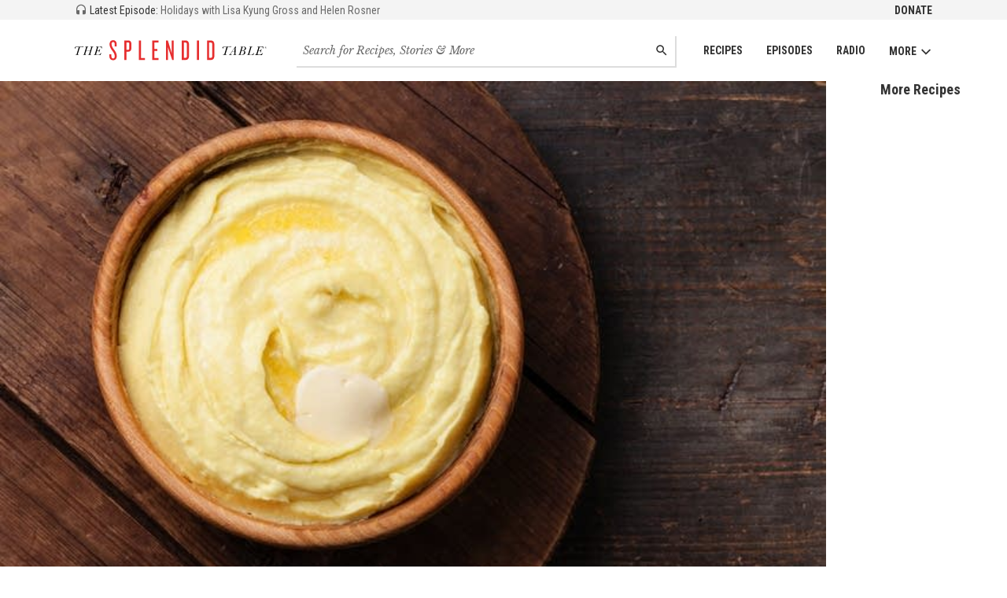

--- FILE ---
content_type: text/html; charset=utf-8
request_url: https://www.splendidtable.org/story/2016/10/28/best-mashers
body_size: 31533
content:
<!DOCTYPE html><html><head><title>Best Mashers | The Splendid Table</title><meta content="width=device-width, initial-scale=1" name="viewport" /><meta content="max-image-preview:large" name="robots" /><meta content="Best Mashers" property="og:title" /><meta content="Best Mashers" property="twitter:title" /><meta content="article" property="og:type" /><meta content="https://www.splendidtable.org/story/2016/10/28/best-mashers" property="og:url" /><meta content="https://www.splendidtable.org/story/2016/10/28/best-mashers" property="twitter:url" /><link href="https://www.splendidtable.org/story/2016/10/28/best-mashers" rel="canonical" /><meta content="The most memorable mashed potatoes manage to be both fluffy and buttery at once. Too much butter and they’re heavy; not enough and they’ll seem wimpy. Here’s where choosing the right spud for the job really matters. The texture of a potato after cooking depends on its structure and moisture content. Some varieties, such as Idaho bakers, have low moisture and cook up to be light and airy. Beaten with butter and cream, they make a fluffy mash. High-moisture potatoes, such as red potatoes or new potatoes, can turn “gluey” when beaten. But because they have such a distinctly earthy, nutty flavor, I like to add just one or two to the pot.
" name="description" /><meta content="The most memorable mashed potatoes manage to be both fluffy and buttery at once. Too much butter and they’re heavy; not enough and they’ll seem wimpy. Here’s where choosing the right spud for the job really matters. The texture of a potato after cooking depends on its structure and moisture content. Some varieties, such as Idaho bakers, have low moisture and cook up to be light and airy. Beaten with butter and cream, they make a fluffy mash. High-moisture potatoes, such as red potatoes or new potatoes, can turn “gluey” when beaten. But because they have such a distinctly earthy, nutty flavor, I like to add just one or two to the pot.
" property="og:description" /><meta content="The most memorable mashed potatoes manage to be both fluffy and buttery at once. Too much butter and they’re heavy; not enough and they’ll seem wimpy. Here’s where choosing the right spud for the job really matters. The texture of a potato after cooking depends on its structure and moisture content. Some varieties, such as Idaho bakers, have low moisture and cook up to be light and airy. Beaten with butter and cream, they make a fluffy mash. High-moisture potatoes, such as red potatoes or new potatoes, can turn “gluey” when beaten. But because they have such a distinctly earthy, nutty flavor, I like to add just one or two to the pot.
" property="twitter:description" /><meta name="twitter:site" value="@SplendidTable" /><meta content="summary_large_image" name="twitter:card" /><meta content="https://img.apmcdn.org/2005352b77a08eeae4a414b8ea1f943aad367861/uncropped/392d3d-splendid-table-thinkstockphotos-497435027.jpg" property="twitter:image" /><meta content="https://img.apmcdn.org/2005352b77a08eeae4a414b8ea1f943aad367861/uncropped/392d3d-splendid-table-thinkstockphotos-497435027.jpg" property="og:image" /><link crossorigin="true" href="https://fonts.googleapis.com" rel="preconnect" /><link href="https://fonts.googleapis.com/css?family=Roboto+Condensed:400,700|Libre+Baskerville:400,400i&amp;display=swap" media="print" onload="this.onload=null;this.removeAttribute(&#39;media&#39;);" rel="stylesheet" /><noscript><link href="https://fonts.googleapis.com/css?family=Roboto+Condensed:400,700|Libre+Baskerville:400,400i&amp;display=swap" rel="stylesheet" /></noscript><link rel="stylesheet" href="/assets/application-3226cfef67c2c55a56acd0eae6ff90e523c5b2e5e5b80a9923b1f2a98affc086.css" media="all" /><link rel="stylesheet" href="/assets/print-00e458e65a7ecc7b5475d732be3112f5f23ebc976c2bdbfc2012a508dfb1fe1a.css" media="print" /><link href="/assets/favicon-32-b56d3263588e8b09ef9d065e8bda12590e75cb7ea9ef40372f0e607fbf166c39.png" rel="icon" sizes="32x32" type="image/png" /><link href="/assets/favicon-16-2028625e221558715b295706e808a3c576a84b8cd1ebf7224b5cc7170157b995.png" rel="icon" sizes="16x16" type="image/png" /><link href="/assets/favicon-521b1f9248b553c223e8acb787d732211ce30ad92b7bc1c32bb1917e0d77200c.ico" rel="icon" type="image/x-icon" /><meta name="csrf-param" content="authenticity_token" />
<meta name="csrf-token" content="y7Wn7mvIyYlHVDdJdz3EZN5I13rH3TraZ_W-a-aNu599MaA9EG3M2oOMedJ4fk2v46EkRXuvHqGDlTW8r2oi9w" /></head><body><noscript><iframe src="//www.googletagmanager.com/ns.html?id=GTM-5VX92K" height="0" width="0" style="display:none;visibility:hidden"></iframe></noscript>
<div id="ad-membership-pushdown"></div><header class="header" role="banner"><div class="header_secondary"><div class="header_secondary_inner"><a class="latestEp" href="/episode/2024/12/20/holidays-with-lisa-kyung-gross-and-helen-rosner"><svg class="latestEp_icon" height="16" viewBox="0 0 24 24" width="16"><use xlink:href="#icon-headphones"></use></svg> <span class="latestEp_label">Latest Episode:</span> <span class="latestEp_title">Holidays with Lisa Kyung Gross and Helen Rosner</span></a><ul class="nav"><li class="nav_item"><a class="nav_link nav_link-secondary" href="https://support.americanpublicmedia.org/splendid-table">Donate</a></li></ul></div></div><div class="header_main"><a class="header_main_logo" href="/"><svg class="header_main_logo_graphic" id="logo-tst-inline" width="300" height="33" viewBox="0 0 300 33">
  <title id="header_main_logo_graphic">The Splendid Table</title>
  <path d="M60,32.17c-3.57,0-5.8-2.47-5.8-6V22.71h3.2v3.34c0,2,.95,3.34,2.55,3.34,1.84,0,2.65-1.19,2.65-3.11,0-2.92-1.1-5.39-3.47-8.45C57,15.08,54.45,11,54.45,7.45c0-3.78,1.88-6.62,5.76-6.62,3.29,0,5.43,2.47,5.43,6v3.61h-3.1V7.14c0-2.1-.78-3.34-2.43-3.34s-2.47,1-2.47,2.79c0,3.24,1.14,5.3,3.84,8.86s4.3,6.62,4.3,10.1C65.78,30.39,62.77,32.17,60,32.17Z" transform="translate(-0.08 -0.83)" fill="#e62e2f"/><path d="M83.55,18.83h-2.7V31.71H77.56V1.29h6c2.83,0,5.12,1.5,5.12,5.53V13.3C88.66,17.32,86.38,18.83,83.55,18.83ZM85.34,6.59c0-1.46-.55-2.2-1.74-2.2H80.86V15.86H83.6c1.19,0,1.74-.78,1.74-2.24Z" transform="translate(-0.08 -0.83)" fill="#e62e2f"/><path d="M100.27,31.71V1.29h3.29V28.56h6.17v3.15Z" transform="translate(-0.08 -0.83)" fill="#e62e2f"/><path d="M121.19,31.71V1.29h9.68V4.35h-6.39V14.49h4.61v3h-4.61v11.2h6.39v3.06h-9.68Z" transform="translate(-0.08 -0.83)" fill="#e62e2f"/><path d="M152.35,31.71l-5.16-15.39-1.46-4.88V31.72h-3.11V1.29h3l4.71,15.62,1.37,4.93V1.29h3.11V31.71Z" transform="translate(-0.08 -0.83)" fill="#e62e2f"/><path d="M173.14,31.71H167.2V1.29h5.94c3.93,0,5.57,2.46,5.57,6.71V25C178.7,29.25,177.07,31.71,173.14,31.71Zm2.28-23.94c0-2.28-.69-3.29-2.37-3.29h-2.52v24H173c1.69,0,2.37-1,2.37-3.24V7.77Z" transform="translate(-0.08 -0.83)" fill="#e62e2f"/><path d="M191,31.71V1.29h3.34V31.71Z" transform="translate(-0.08 -0.83)" fill="#e62e2f"/><path d="M212.74,31.71H206.8V1.29h5.94c3.93,0,5.57,2.46,5.57,6.71V25C218.31,29.25,216.67,31.71,212.74,31.71ZM215,7.77c0-2.28-.68-3.29-2.37-3.29h-2.52v24h2.52c1.69,0,2.37-1,2.37-3.24Z" transform="translate(-0.08 -0.83)" fill="#e62e2f"/><path d="M8.2,11.65l-3,9.74A6.4,6.4,0,0,0,5,22.54a.73.73,0,0,0,.42.7,1.94,1.94,0,0,0,.94.21h.35l-.13.45H.92l.14-.45h.29a2.34,2.34,0,0,0,1-.2A1.38,1.38,0,0,0,3,22.74a8.37,8.37,0,0,0,.5-1.33l3-9.89c-1.07-.09-2-.14-2.72-.14a6.07,6.07,0,0,0-1.83.2c-.4.13-.6.34-.6.6a1.32,1.32,0,0,0,.1.44,1.24,1.24,0,0,1,.1.41.6.6,0,0,1-.19.45.66.66,0,0,1-.49.19.68.68,0,0,1-.58-.29,1,1,0,0,1-.21-.65A1.65,1.65,0,0,1,1,11.38,6,6,0,0,1,4,10.81c.76,0,2.18.09,4.29.26,1.5.13,2.63.2,3.38.2s1.12-.2,1.2-.58.18-.4.41-.4.45.16.45.49c0,.7-.74,1.05-2.23,1.05Q10.48,11.85,8.2,11.65Z" transform="translate(-0.08 -0.83)"/><path d="M24.25,17.36H18l-1.23,4a5.94,5.94,0,0,0-.29,1.16c0,.61.48.9,1.42.9l-.13.45h-5l.13-.45A2.56,2.56,0,0,0,14,23.27a1.27,1.27,0,0,0,.59-.48A8.08,8.08,0,0,0,15,21.5l2.53-8.33A6.25,6.25,0,0,0,17.83,12a.55.55,0,0,0-.31-.53,2.63,2.63,0,0,0-1.11-.16l.14-.44h4.93l-.14.44a2.74,2.74,0,0,0-1.07.17,1.2,1.2,0,0,0-.53.46,10.19,10.19,0,0,0-.55,1.54l-1,3.39H24.4l1.1-3.65A6.14,6.14,0,0,0,25.8,12c0-.46-.45-.7-1.34-.7l.14-.44h4.7l-.13.44a2.37,2.37,0,0,0-1,.17,1.13,1.13,0,0,0-.54.46,11.61,11.61,0,0,0-.52,1.49l-2.43,8a6.21,6.21,0,0,0-.28,1.15c0,.61.5.92,1.48.92l-.13.44H20.65l.13-.44a2.58,2.58,0,0,0,1.13-.22,1.37,1.37,0,0,0,.6-.52,7.65,7.65,0,0,0,.48-1.3Z" transform="translate(-0.08 -0.83)"/><path d="M41.06,20.6h.42l-1,3.31H29.51l.14-.45h.28a2.22,2.22,0,0,0,1-.21,1.23,1.23,0,0,0,.56-.51,8.49,8.49,0,0,0,.44-1.25l2.53-8.33A5.53,5.53,0,0,0,34.76,12c0-.46-.41-.68-1.24-.68h-.38l.13-.45h9.34l0,2.95h-.41a4.19,4.19,0,0,0-.76-1.72,1.86,1.86,0,0,0-1-.67,11.1,11.1,0,0,0-2-.11h-1.7L35.1,16.86h.95a4.47,4.47,0,0,0,2.05-.37,3.54,3.54,0,0,0,1.29-1.76h.44l-1.55,5.13h-.45a4.29,4.29,0,0,0,.11-1,2.16,2.16,0,0,0-.2-1.09.91.91,0,0,0-.53-.4A6,6,0,0,0,36,17.3H35l-1.22,4.06a7.49,7.49,0,0,0-.29,1.17.74.74,0,0,0,.45.73,4,4,0,0,0,1.56.22h.76a5.6,5.6,0,0,0,3.07-.7A5.12,5.12,0,0,0,41.06,20.6Z" transform="translate(-0.08 -0.83)"/><path d="M239.16,11.52l-3,9.73a5.92,5.92,0,0,0-.29,1.15.77.77,0,0,0,.42.71,2.07,2.07,0,0,0,.94.22h.35l-.13.44h-5.61l.13-.45h.29a2.36,2.36,0,0,0,1-.2,1.33,1.33,0,0,0,.61-.52,7.25,7.25,0,0,0,.5-1.32l3-9.87c-1.06-.1-2-.15-2.72-.16a6,6,0,0,0-1.82.2c-.41.14-.61.34-.61.61a1.63,1.63,0,0,0,.1.44,1.24,1.24,0,0,1,.1.41.61.61,0,0,1-.19.44.66.66,0,0,1-.49.19.7.7,0,0,1-.59-.29,1.09,1.09,0,0,1-.2-.65,1.62,1.62,0,0,1,.87-1.34,5.93,5.93,0,0,1,3.08-.56c.75,0,2.18.09,4.28.27,1.51.13,2.63.2,3.39.21s1.12-.19,1.2-.56.19-.41.41-.4.46.16.46.49c0,.71-.75,1.05-2.23,1.05C241.79,11.73,240.67,11.65,239.16,11.52Z" transform="translate(-0.08 -0.83)"/><path d="M249.71,18.86l-3.74,0-1.2,1.83c-.4.6-.63,1-.72,1.16a1.21,1.21,0,0,0-.13.52q0,.95,1.38,1h.32l-.13.45-4.59,0,.14-.44a2.6,2.6,0,0,0,1.57-.62,12.23,12.23,0,0,0,1.8-2.3l6.69-9.92h.67l-.49,10.6-.06,1.18a.88.88,0,0,0,.38.85,2.88,2.88,0,0,0,1.2.25l-.13.44h-5.13l.13-.45a2.47,2.47,0,0,0,1.39-.29,1,1,0,0,0,.43-.65,13.65,13.65,0,0,0,.12-1.45Zm0-.45.26-5.58-3.74,5.58Z" transform="translate(-0.08 -0.83)"/><path d="M263.72,17A4.18,4.18,0,0,1,265.88,18,2.59,2.59,0,0,1,266.7,20a3.36,3.36,0,0,1-.51,1.77,3.86,3.86,0,0,1-1.45,1.35,5.39,5.39,0,0,1-2,.63,27,27,0,0,1-3,.11h-4.5l.14-.45h.35a2.19,2.19,0,0,0,1-.21,1.28,1.28,0,0,0,.56-.51,7.27,7.27,0,0,0,.45-1.24l2.56-8.32a6.45,6.45,0,0,0,.29-1.22c0-.46-.41-.69-1.24-.69h-.27l.14-.44h4.19a11.15,11.15,0,0,1,1.74.11,3.55,3.55,0,0,1,1.29.49,2.68,2.68,0,0,1,1,1,2.42,2.42,0,0,1,.34,1.25,2.81,2.81,0,0,1-1,2.11A5.43,5.43,0,0,1,263.72,17Zm-3,.22-1.4,4.56a3,3,0,0,0-.19.81c0,.58.63.88,1.88.88a3.51,3.51,0,0,0,2.89-1.18,4.37,4.37,0,0,0,1-2.86,2.18,2.18,0,0,0-.41-1.38,1.78,1.78,0,0,0-1-.68,7.33,7.33,0,0,0-1.75-.15Zm.14-.45h1a5.79,5.79,0,0,0,2.29-.37,2.87,2.87,0,0,0,1.34-1.19,3.71,3.71,0,0,0,.5-1.9,2,2,0,0,0-.38-1.27,1.7,1.7,0,0,0-.86-.64,5.68,5.68,0,0,0-1.46-.14h-.72Z" transform="translate(-0.08 -0.83)"/><path d="M280,20.62h.42l-1.08,3.28-10.38,0,.14-.44h.31a2.09,2.09,0,0,0,1-.22,1.29,1.29,0,0,0,.57-.49,10.59,10.59,0,0,0,.44-1.25L274,13.14a6.14,6.14,0,0,0,.31-1.21q0-.69-1.26-.69h-.26l.14-.45,5.34,0-.13.44h-.35a2.53,2.53,0,0,0-1,.16,1.15,1.15,0,0,0-.55.46,9.84,9.84,0,0,0-.57,1.54l-2.45,8a6.58,6.58,0,0,0-.28,1.13.76.76,0,0,0,.36.69,3.51,3.51,0,0,0,1.61.25h.65a4.24,4.24,0,0,0,3-1A5.68,5.68,0,0,0,280,20.62Z" transform="translate(-0.08 -0.83)"/><path d="M293.39,20.64h.42l-1,3.3-11,0,.13-.44h.28a2.07,2.07,0,0,0,1-.22,1.35,1.35,0,0,0,.57-.49,9,9,0,0,0,.44-1.25l2.56-8.32a6.25,6.25,0,0,0,.29-1.21c0-.46-.41-.69-1.24-.69h-.39l.14-.45,9.32,0,0,3h-.41a4.33,4.33,0,0,0-.75-1.72,1.94,1.94,0,0,0-1-.69,11.9,11.9,0,0,0-2-.11h-1.68l-1.71,5.59h.95a4.32,4.32,0,0,0,2.05-.38,3.53,3.53,0,0,0,1.29-1.74h.45l-1.57,5.13h-.45a4.35,4.35,0,0,0,.11-1,2.2,2.2,0,0,0-.19-1.1.84.84,0,0,0-.53-.39,6.46,6.46,0,0,0-1.17-.09h-1.07l-1.24,4.06a9.59,9.59,0,0,0-.3,1.16.74.74,0,0,0,.45.73,3.74,3.74,0,0,0,1.55.22h.77a5.49,5.49,0,0,0,3.06-.69A5,5,0,0,0,293.39,20.64Z" transform="translate(-0.08 -0.83)"/><path d="M298.42,13.84a1.5,1.5,0,1,1,1.5-1.5A1.51,1.51,0,0,1,298.42,13.84Zm0-2.86a1.36,1.36,0,0,0,0,2.72,1.36,1.36,0,0,0,0-2.72Zm.4,2.15a2.75,2.75,0,0,0-.14-.49.42.42,0,0,0-.37-.3h-.11v.55a.1.1,0,0,0,.07.1.58.58,0,0,0,.19,0v.11h-.8V13a.75.75,0,0,0,.19,0c.06,0,.07-.06.07-.1V11.7c0-.06,0-.09-.07-.11l-.19,0v-.11h.86c.25,0,.52.11.52.4s-.21.35-.47.42h0a.54.54,0,0,1,.41.31,2.55,2.55,0,0,1,.1.29c0,.11.09.12.14.12a.37.37,0,0,0,.16,0v.12Zm-.43-1.57h-.19v.64h.14a.35.35,0,0,0,.37-.35A.28.28,0,0,0,298.39,11.56Z" transform="translate(-0.08 -0.83)" fill="#010101"/>
</svg>
</a><nav class="header_main_nav js-nav" role="navigation"><ul class="nav"><li class="nav_item"><a class="nav_link" href="/recipes">Recipes</a></li><li class="nav_item"><a class="nav_link" href="/episodes">Episodes</a></li><li class="nav_item"><a class="nav_link" href="/stations">Radio</a></li><li class="nav_item"><button class="nav_button js-nav-button">More<svg class="icon" height="16" viewBox="0 0 100 100" width="16"><use xlink:href="#icon-down"></use></svg></button><ul class="nav_submenu js-nav-submenu"><li class="nav_submenu_item"><a class="nav_submenu_link" href="/about-splendid-table">About Us</a></li><li class="nav_submenu_item"><a class="nav_submenu_link" href="/newsletter">Newsletter</a></li><li class="nav_submenu_item"><a class="nav_submenu_link" href="/listen-and-follow">Subscribe to Podcast</a></li><li class="nav_submenu_item"><a class="nav_submenu_link" href="https://support.americanpublicmedia.org/splendid-table">Support The Splendid Table!</a></li><li class="nav_submenu_item"><a class="nav_submenu_link" href="https://www.publicmediamarket.org/collections/the-splendid-table">Merchandise</a></li><li class="nav_submenu_item"><a class="nav_submenu_link" href="/stations">On the Radio</a></li><li class="nav_submenu_item"><a class="nav_submenu_link" href="https://cloud.connect.americanpublicmediagroup.org/SplendidSLP">Become a Sponsor</a></li><li class="nav_submenu_item"><a class="nav_submenu_link" href="/sponsors">Podcast Sponsors</a></li><li class="nav_submenu_item"><a class="nav_submenu_link" href="/contact">Contact Us</a></li></ul></li></ul></nav><form class="header_main_search" action="/search" accept-charset="UTF-8" method="get"><input name="utf8" type="hidden" value="&#x2713;" autocomplete="off" /><label class="invisible" for="main-search">Search for recipes, stories and episodes</label><input type="search" name="q" id="main-search" class="field field-inlay field-mainSearch" placeholder="Search for Recipes, Stories &amp; More" /><button name="button" type="submit" class="btn btn-inlay"><span class="invisible">Search</span><svg class="icon" height="16" viewBox="0 0 24 24" width="16"><use xlink:href="#icon-search"></use></svg></button></form></div></header><div class="page"><div class="banner js-sharing-clear"><div class="featureHero"><div class="featureHero_media"><picture><source sizes="(max-width: 1080px) 100vw, 1080px" srcset="" type="image/webp" /><source sizes="(max-width: 1080px) 100vw, 1080px" srcset="https://img.apmcdn.org/2005352b77a08eeae4a414b8ea1f943aad367861/uncropped/392d3d-splendid-table-thinkstockphotos-497435027.jpg 700w, https://img.apmcdn.org/2005352b77a08eeae4a414b8ea1f943aad367861/uncropped/8d12da-splendid-table-thinkstockphotos-497435027.jpg 600w, https://img.apmcdn.org/2005352b77a08eeae4a414b8ea1f943aad367861/uncropped/e2a503-splendid-table-thinkstockphotos-497435027.jpg 400w" /><img src="https://img.apmcdn.org/2005352b77a08eeae4a414b8ea1f943aad367861/uncropped/392d3d-splendid-table-thinkstockphotos-497435027.jpg" /></picture></div><div class="featureHero_aside"><div class="tileColumn"><div class="tileColumn_header"><h2 class="hdg hdg-3">More Recipes</h2></div></div></div></div><div class="row"><div class="col col-title "><div class="section section-mid section-printCollapse "><div class="title title-overlay"><div class="title_headline title_headline-overlay"><h1 class="hdg hdg-1">Best Mashers</h1></div><div class="title_credit print-hide">Photo: <a class="" href="http://www.thinkstockphotos.com/image/stock-photo-mashed-potatoes/497435027">Lisovskaya/Thinkstock</a></div><div class="title_info">by <a class="link" href="/bio/beth-dooley">Beth Dooley</a></div></div></div></div></div></div><div class="sharing" id="js-sharing"><div class="invisible"><h3 class="hdg hdg-4">Tools</h3></div><div class="vList"><div class="mod"><div class="mod_header-compressed"><h4 class="hdg hdg-mini text-light">Print</h4></div><div class="mod_body"><a href="javascript:window.print()"><svg class="icon icon-social icon-social-smaller" height="32" viewBox="0 0 24 24" width="32"><use xlink:href="#icon-print"></use></svg></a></div></div><div class="mod"><div class="mod_header-compressed"><h4 class="hdg hdg-mini text-light">Email</h4></div><div class="mod_body"><a href="mailto:?subject=Best Mashers from The Splendid Table&amp;body=Best Mashers%0D%0A%0D%0Ahttps://www.splendidtable.org/story/2016/10/28/best-mashers."><span class="invisible">Email this</span><svg class="icon icon-social icon-social-smaller" height="32" viewBox="0 0 24 24" width="32"><use xlink:href="#icon-email"></use></svg></a></div></div><div class="mod"><div class="mod_header-compressed"><h4 class="hdg hdg-mini text-light">Share</h4></div><div class="mod_body"><div class="vList vList-compressed"><a aria-label="Facebook - link opens in a new tab" href="https://www.facebook.com/sharer/sharer.php?u=splendidtable.org" rel="noreferrer" target="_blank"><span class="invisible">Share on Facebook</span><svg class="icon icon-social icon-facebook" height="32" viewBox="0 0 32 32" width="32"><use xlink:href="#icon-facebook"></use></svg></a><a aria-label="Twitter - link opens in a new tab" href="https://twitter.com/intent/tweet?text=Best+Mashers from The Splendid Table: https://www.splendidtable.org" rel="noreferrer" target="_blank"><span class="invisible">Share on Twitter</span><svg class="icon icon-social icon-twitter" height="32" viewBox="0 0 32 32" width="32"><use xlink:href="#icon-twitter"></use></svg></a><a aria-label="Pinterest - link opens in a new tab" href="https://www.pinterest.com/pin/create/button/?url=https://www.splendidtable.org/story/2016/10/28/best-mashers&amp;image=https://www.splendidtable.org/assets/og-fb-default-218e91e2f8fac9fb9e85001897ab2c6a46f081f49843c216932a31148eda3801.jpg&amp;media=https://www.splendidtable.org/assets/og-fb-default-218e91e2f8fac9fb9e85001897ab2c6a46f081f49843c216932a31148eda3801.jpg&amp;description=Best Mashers" rel="noreferrer" target="_blank"><span class="invisible">Pin it!</span><svg class="icon icon-social icon-pinterest" height="32" viewBox="0 0 32 32" width="32"><use xlink:href="#icon-pinterest"></use></svg></a><a aria-label="Tumblr - link opens in a new tab" href="https://www.tumblr.com/widgets/share/tool?canonicalUrl=https://splendidtable.org/story/2016/10/28/best-mashers&amp;img=https://www.splendidtable.org/assets/og-fb-default-218e91e2f8fac9fb9e85001897ab2c6a46f081f49843c216932a31148eda3801.jpg" rel="noreferrer" target="_blank"><span class="invisible">Share on Tumblr</span><svg class="icon icon-social icon-tumblr" height="32" viewBox="0 0 32 32" width="32"><use xlink:href="#icon-tumblr"></use></svg></a></div></div></div></div></div><div class="sharing sharing-mobile"><div class="invisible"><h3 class="hdg hdg-4">Tools</h3></div><div class="hList"><h4 class="hdg hdg-inline hdg-mini text-light">Share</h4><div class="hList hList-compressed"><a href="mailto:?subject=Best Mashers from The Splendid Table&amp;body=Best Mashers%0D%0A%0D%0Ahttps://www.splendidtable.org/story/2016/10/28/best-mashers."><span class="invisible">Email this</span><svg class="icon icon-social icon-social-smaller" height="32" viewBox="0 0 24 24" width="32"><use xlink:href="#icon-email"></use></svg></a><a aria-label="Facebook - link opens in a new tab" href="https://www.facebook.com/sharer/sharer.php?u=splendidtable.org" rel="noreferrer" target="_blank"><span class="invisible">Share on Facebook</span><svg class="icon icon-social icon-facebook" height="32" viewBox="0 0 32 32" width="32"><use xlink:href="#icon-facebook"></use></svg></a><a aria-label="Twitter - link opens in a new tab" href="https://twitter.com/intent/tweet?text=Best+Mashers from The Splendid Table: https://www.splendidtable.org" rel="noreferrer" target="_blank"><span class="invisible">Share on Twitter</span><svg class="icon icon-social icon-twitter" height="32" viewBox="0 0 32 32" width="32"><use xlink:href="#icon-twitter"></use></svg></a><a aria-label="Pinterest - link opens in a new tab" href="https://www.pinterest.com/pin/create/button/?url=https://www.splendidtable.org/story/2016/10/28/best-mashers&amp;image=https://www.splendidtable.org/assets/og-fb-default-218e91e2f8fac9fb9e85001897ab2c6a46f081f49843c216932a31148eda3801.jpg&amp;media=https://www.splendidtable.org/assets/og-fb-default-218e91e2f8fac9fb9e85001897ab2c6a46f081f49843c216932a31148eda3801.jpg&amp;description=Best Mashers" rel="noreferrer" target="_blank"><span class="invisible">Pin it!</span><svg class="icon icon-social icon-pinterest" height="32" viewBox="0 0 32 32" width="32"><use xlink:href="#icon-pinterest"></use></svg></a><a aria-label="Tumblr - link opens in a new tab" href="https://www.tumblr.com/widgets/share/tool?canonicalUrl=https://splendidtable.org/story/2016/10/28/best-mashers&amp;img=https://www.splendidtable.org/assets/og-fb-default-218e91e2f8fac9fb9e85001897ab2c6a46f081f49843c216932a31148eda3801.jpg" rel="noreferrer" target="_blank"><span class="invisible">Share on Tumblr</span><svg class="icon icon-social icon-tumblr" height="32" viewBox="0 0 32 32" width="32"><use xlink:href="#icon-tumblr"></use></svg></a></div></div></div><div class="container"><div class="section section-md print-hide"><div class="adLabel"><a href="/sponsors">Sponsor us</a></div><div class="ad ad-leaderboard" id="ad-responsive"></div></div><div class="col col-content"><div class="section section-md section-divider"><div class="hList hList-lg"></div></div><div class="section section-printCollapse"><div class="print-show print-mainPhoto"><picture><source sizes="(max-width: 1080px) 100vw, 1080px" srcset="" type="image/webp" /><source sizes="(max-width: 1080px) 100vw, 1080px" srcset="https://img.apmcdn.org/2005352b77a08eeae4a414b8ea1f943aad367861/uncropped/392d3d-splendid-table-thinkstockphotos-497435027.jpg 700w, https://img.apmcdn.org/2005352b77a08eeae4a414b8ea1f943aad367861/uncropped/8d12da-splendid-table-thinkstockphotos-497435027.jpg 600w, https://img.apmcdn.org/2005352b77a08eeae4a414b8ea1f943aad367861/uncropped/e2a503-splendid-table-thinkstockphotos-497435027.jpg 400w" /><img src="https://img.apmcdn.org/2005352b77a08eeae4a414b8ea1f943aad367861/uncropped/392d3d-splendid-table-thinkstockphotos-497435027.jpg" /></picture><div class="text text-light text-small">Photo: <a class="" href="http://www.thinkstockphotos.com/image/stock-photo-mashed-potatoes/497435027">Lisovskaya/Thinkstock</a></div></div><div class="story_body"><div class="apm-style-box recipe-meta" data-custom-class="recipe-meta">
<ul>
<li><p>Yield: Serves 8 </p></li>

</ul>

</div>

<hr>
<p>The most memorable mashed potatoes manage to be both fluffy and buttery at once. Too much butter and they’re heavy; not enough and they’ll seem wimpy. Here’s where choosing the right spud for the job really matters. The texture of a potato after cooking depends on its structure and moisture content. Some varieties, such as Idaho bakers, have low moisture and cook up to be light and airy. Beaten with butter and cream, they make a fluffy mash. High-moisture potatoes, such as red potatoes or new potatoes, can turn “gluey” when beaten. But because they have such a distinctly earthy, nutty flavor, I like to add just one or two to the pot.</p>
<p>Use a mix of baking and boiling potatoes. I like to use Idaho bakers, big russets, and Yukon gold. Always mash potatoes by hand with a potato masher or big spoon. Do not whip or put into a Cuisinart, as this results in a gluey, dense mash.</p>
<figure class="figure align-right half">
  <img class="img-responsive" sizes="(max-width: 47.999em) 99vw, 66vw" alt="winter" srcset="https://img.apmcdn.org/938fc0645a239edea0f53ef87b70245c36a119c1/uncropped/33a0a0-splendid-table-in-winters-kitchen-300dpi-rgb.jpg 1629w, https://img.apmcdn.org/938fc0645a239edea0f53ef87b70245c36a119c1/uncropped/46eab8-splendid-table-in-winters-kitchen-300dpi-rgb.jpg 1400w, https://img.apmcdn.org/938fc0645a239edea0f53ef87b70245c36a119c1/uncropped/8d9278-splendid-table-in-winters-kitchen-300dpi-rgb.jpg 1000w, https://img.apmcdn.org/938fc0645a239edea0f53ef87b70245c36a119c1/uncropped/d840d9-splendid-table-in-winters-kitchen-300dpi-rgb.jpg 600w, https://img.apmcdn.org/938fc0645a239edea0f53ef87b70245c36a119c1/uncropped/4d148e-splendid-table-in-winters-kitchen-300dpi-rgb.jpg 400w" src="https://img.apmcdn.org/938fc0645a239edea0f53ef87b70245c36a119c1/uncropped/d840d9-splendid-table-in-winters-kitchen-300dpi-rgb.jpg">
    <span class="figure_caption_content">
      In Winter&#39;s Kitchen
      <small class="figure_credit"></small>
    </span>
</figure>

<p><strong>Ingredients</strong></p>
<ul>
<li><p>3 pounds potatoes (2 pounds bakers, 1 pound mix of red bliss and Yukon gold), about 6 to 8 medium spuds</p></li>
<li><p>2 tablespoons salt</p></li>
<li><p>1 cup whole milk</p></li>
<li><p>1/2 cup heavy cream</p></li>
<li><p>Coarse salt and freshly ground white pepper</p></li>
<li><p>2 to 3 tablespoons unsalted butter</p></li>

</ul>

<p><strong>Directions</strong></p>
<p>Peel the potatoes, cut into quarters, and put into a large pot. Add the salt and enough water to cover the potatoes by about two inches. Bring the water to a boil, reduce the heat, and simmer until the potatoes are very tender, about 15 to 25 minutes.</p>
<p>Tip the pot to drain off all but about a ½ cup of water. Return to the heat and mash the potatoes, then add the milk and cream, adding more cream if necessary. Season with salt and pepper to taste, and finish with a few pats of butter.</p>
<hr>
<div class="apm-style-box recipe-source" data-custom-class="recipe-source">
<p>Reprinted with permission from <em><a href="https://www.amazon.com/Winters-Kitchen-Breaking-Northern-Heartland/dp/1571313613/?tag=tsplent-20">In Winter&#39;s Kitchen</a></em>, © 2015 by Ann Dooley. Published by Milkweed Editions.</p>
</div>

</div><div class="print-hide"><div class="donateAsk" id="donate-ask"><div class="donateAsk_header"><h2 class="hdg hdg-2">Before you go...</h2></div><div class="donateAsk_body story_body"><p>Each week, The Splendid Table brings you stories that expand your world view, inspire you to try something new, and show how food connects us all. We rely on your generous support. For as little as $5 a month, you can have a lasting impact on The Splendid Table. And, when you donate, you’ll join a community of like-minded individuals who love good food, good conversation, and kitchen companionship. Show your love for The Splendid Table with a gift today.</p><p>Thank you for your support.</p><p><a href="https://support.americanpublicmedia.org/ST-byg" id="donate-ask-link" class="link text-bold" target="_blank" rel="noopener" aria-label="Donate - link opens in a new tab">Donate today for as little as $5.00 a month</a>. Your gift only takes a few minutes and has a lasting impact on The Splendid Table and you'll be welcomed into The Splendid Table Co-op.  </p></div><div class="donateAsk_footer"><a aria-label="Donate - link opens in a new tab" class="btn btn-main btn-large btn-message" href="https://support.americanpublicmedia.org/ST-byg" id="donate-ask-button" rel="noopener" target="_blank">Support The Splendid Table<svg class="icon" height="16" viewBox="0 0 24 24" width="16"><use xlink:href="#icon-heart"></use></svg></a></div></div></div></div></div><div class="col col-main print-hide"><div class="section"><div class="text-center"><div class="hList"><a class="btn btn-cta" href="javascript:window.print()">Print this Recipe<svg class="icon" height="16" viewBox="0 0 24 24" width="16"><use xlink:href="#icon-print"></use></svg></a><a class="btn btn-cta" href="mailto:?subject=Best Mashers from The Splendid Table&amp;body=Best Mashers%0D%0A%0D%0Ahttps://www.splendidtable.org/story/2016/10/28/best-mashers.">Email this Recipe<svg class="icon" height="16" viewBox="0 0 24 24" width="16"><use xlink:href="#icon-email"></use></svg></a></div></div></div></div><div class="col col-main print-hide"><div class="section section-dividerBefore"><ul class="hList"></ul></div></div><div class="col col-content"><div class="section"><div class="vList vList-collection"><div class="media"><div class="media_body media_body-reduced"><div class="mod"><div class="mod_header mod_header-compressed"><h3 class="hdg hdg-4"><a href="/bio/beth-dooley">Beth Dooley</a></h3></div><div class="mod_body story_simple"></div></div></div></div></div></div></div><div class="col col-main print-hide"><div class="section"><div id="newsletter-message"></div><form action="/api/newsletter/subscribe" class="newsletter-form newsletter-form newsletter" method="post" onsubmit="handleNewsletterSubmit(event);"><input name="ListIds" type="hidden" value="507" /><input name="params[form]" type="hidden" value="Splendid Table Newsletter" /><input id="utm_source" name="params[utm_source]" type="hidden" /><input id="utm_medium" name="params[utm_medium]" type="hidden" /><input id="utm_campaign" name="params[utm_campaign]" type="hidden" /><input id="form_url" name="params[url]" type="hidden" /><label class="newsletter_hdg">Get our weekly recipe email</label><div class="newsletter_field"><div class="fieldGroup"><div class="fieldGroup_input"><label class="invisible" for="email">Email Address</label><input class="field field-em" id="newsletter-email" maxlength="254" name="email" placeholder="Email Address" required="required" style="background-repeat:no-repeat; background-attachment: scroll; background-size: 16px 18px; background-position: 98% 50%; cursor: auto;" type="email" /></div><div class="fieldGroup_btn"><button class="btn btn-em btn-attached" type="submit">Subscribe</button></div></div></div><div class="newsletter_info">An easy weeknight recipe and more, delivered once a week.</div></form><script>function isValidEmail(email) {
  const emailRegex = /^[^\s@]+@[^\s@]+\.[^\s@]+$/;
  return emailRegex.test(email);
}

function getUrlParameter(name) {
  name = name.replace(/[\[]/, '\\[').replace(/[\]]/, '\\]');
  const regex = new RegExp('[\\?&]' + name + '=([^&#]*)');
  const results = regex.exec(location.search);
  return results === null ? '' : decodeURIComponent(results[1].replace(/\+/g, ' '));
}

function setUtmParameters() {
  const utmSource = getUrlParameter('utm_source') || document.referrer || 'direct';
  const utmMedium = getUrlParameter('utm_medium') || 'web';
  const utmCampaign = getUrlParameter('utm_campaign') || 'newsletter_signup';
  const formUrl = window.location.href || 'https://www.splendidtable.org/';

  document.getElementById('utm_source').value = utmSource;
  document.getElementById('utm_medium').value = utmMedium;
  document.getElementById('utm_campaign').value = utmCampaign;
  document.getElementById('form_url').value = formUrl;
}

// Set UTM parameters when the page loads
setUtmParameters();

async function handleNewsletterSubmit(event) {
  event.preventDefault();
  const form = event.target;
  const messageDiv = document.getElementById('newsletter-message');
  const submitButton = form.querySelector('button[type="submit"]');
  const emailInput = form.querySelector('input[name="email"]');

  if (!isValidEmail(emailInput.value)) {
    messageDiv.innerHTML = `
      <div class="alert alert-error">
        <div class="text-small text-serif">Please enter a valid email address.</div>
      </div>
    `;
    return;
  }

  try {
    submitButton.disabled = true;
    submitButton.textContent = 'Subscribing...';

    // Push GTM event
    window.dataLayer = window.dataLayer || [];
    window.dataLayer.push({
      event: 'gtm.formSubmit',
      gtm: {
        elementUrl: document.getElementById('form_url').value || 'https://www.splendidtable.org/'
      }
    });

    const formData = new FormData(form);
    const response = await fetch(form.action, {
      method: 'POST',
      body: formData,
      headers: {
        'Accept': 'application/json'
      }
    });

    const data = await response.json();

    if (data.success) {
      messageDiv.innerHTML = `
        <div class="alert alert-success">
          <div class="text-small text-serif">
            <svg class="header_main_logo_graphic" height="33" viewBox="0 0 300 33" width="300">
              <use xmlns:xlink="http://www.w3.org/1999/xlink" xlink:href="#logo-tst"></use>
            </svg>
            <span class="text-bold"><h3>Thank you for subscribing to Splendid Table!</h3></span>
            <span>We'll keep you informed about our latest recipes.</span>
          </div>
        </div>
      `;
      form.style.display = 'none';
    } else {
      messageDiv.innerHTML = `
        <div class="alert alert-error">
          <div class="text-small text-serif">${data.message}</div>
        </div>
      `;
    }
  } catch (error) {
    messageDiv.innerHTML = `
      <div class="alert alert-error">
        <div class="text-small text-serif">Sorry, we couldn't subscribe you at this time. Please try again later.</div>
      </div>
    `;
    console.error('Error:', error);
  } finally {
    submitButton.disabled = false;
    submitButton.textContent = 'Subscribe';
  }
}</script></div><div class="section"><div class="tileLayout"><div><a class="tile" href="/story/2025/12/31/butter-beans-la-moutarde"><img alt="Butter Beans à la Moutarde" height="225" loading="lazy" src="https://img.apmcdn.org/453e0b3147b374e14cd962cf395baf20c6366961/widescreen/7dea82-20251120-wnk-butter-beans-a-la-moutarde-from-cozy-vegan-400.jpg" width="400" /><div class="tile_text"><div class="tile_text_title"><div class="hdg hdg-3">Butter Beans à la Moutarde</div></div></div></a></div><div><a class="tile" href="/story/2025/12/24/spanish-chicken-and-sweet-potato-roast-with-romesco-sauce"><img alt="Spanish Chicken and Sweet Potato Roast with Romesco Sauce" height="225" loading="lazy" src="https://img.apmcdn.org/5932e2a6a54f108b90d14dfaf0205f4ec12c5d15/widescreen/3e2b9e-20251120-wnk-spanish-chicken-and-sweet-potato-roast-with-romesco-sauce-from-big-bites-time-to-eat-400.jpg" width="400" /><div class="tile_text"><div class="tile_text_title"><div class="hdg hdg-3">Spanish Chicken and Sweet Potato Roast with Romesco Sauce</div></div></div></a></div><div><a class="tile" href="/story/2025/12/20/chocolate-peppermint-sandwich-cookies"><img alt="Chocolate Peppermint Sandwich Cookies" height="225" loading="lazy" src="https://img.apmcdn.org/f73fc4c672f1b5476d7f2bacb2b720f38dd1baa8/widescreen/81c3f0-20251208-wnk-chocolate-peppermint-sandwich-cookies-from-sally-s-baking-101-400.jpg" width="400" /><div class="tile_text"><div class="tile_text_title"><div class="hdg hdg-3">Chocolate Peppermint Sandwich Cookies</div></div></div></a></div><div><a class="tile" href="/story/2025/12/19/eggplant-fesenjan"><img alt="Eggplant Fesenjan" height="225" loading="lazy" src="https://img.apmcdn.org/c7823982a41c4ff9e06e215b217d9266dc03b8d7/widescreen/a6cd0a-20251216-tst-eggplant-fesenjan-from-sabzi-400.jpg" width="400" /><div class="tile_text"><div class="tile_text_title"><div class="hdg hdg-3">Eggplant Fesenjan</div></div></div></a></div></div></div><div class="section"><div class="col col-aside"><div class="section section-md"></div><div class="section section-md"><div class="mod"><div class="mod_header"><h2 class="hdg hdg-3">Recent Stories</h2></div><div class="mod_body"><ul class="vList"><li><a class="media media-collection" href="/episode/2021/06/25/summer-cooking-with-carla-lalli-music"><div class="media_figure media_figure-smallSquare" style="background-image: url(https://img.apmcdn.org/7c083afe67cb93b4f023990bd533b54742410796/uncropped/492fd4-20210624-summer-cooking-episode-736-guest-image-400.jpg)"></div><div class="media_body"><h3 class="hdg hdg-3">Summer Cooking with Carla Lalli Music</h3></div></a></li><li><a class="media media-collection" href="/episode/2024/07/19/off-the-beaten-path-exploring-southern-france-with-authors-steve-hoffman-and-rebekah-peppler"><div class="media_figure media_figure-smallSquare" style="background-image: url(https://img.apmcdn.org/4a279ce7bfb4b7a09b446844d535279e47417787/uncropped/bc4e02-20240717-tst-ep-807-guests-400.jpg)"></div><div class="media_body"><h3 class="hdg hdg-3">Off the Beaten Path – Exploring Southern France with authors Steve Hoffman and Rebekah Peppler</h3></div></a></li><li><a class="media media-collection" href="/story/2025/07/11/summer-salad-with-cured-fish-and-white-kimchi"><div class="media_figure media_figure-smallSquare" style="background-image: url(https://img.apmcdn.org/23db15779d26390b5534a81a733171b2506ea456/widescreen/133c2f-20250710-tst-summer-salad-with-cured-fish-and-white-kimchi-400.jpg)"></div><div class="media_body"><h3 class="hdg hdg-3">Summer Salad with Cured Fish and White Kimchi</h3></div></a></li><li><a class="media media-collection" href="/episode/2021/06/11/3-junes"><div class="media_figure media_figure-smallSquare" style="background-image: url(https://img.apmcdn.org/f96a70540fb168b6e0c8fcf7558b3e8d101aa7da/uncropped/f89c55-20210611-three-junes-regional-cooking-show-guests-400.jpg)"></div><div class="media_body"><h3 class="hdg hdg-3">3 Junes</h3></div></a></li><li><a class="media media-collection" href="/episode/2021/04/09/real-world-seafood-cooking-with-genevieve-ko-and-jennifer-bushman"><div class="media_figure media_figure-smallSquare" style="background-image: url(https://img.apmcdn.org/fffd8c97ebee539ea45d679aa11e25d10eaea159/uncropped/af638f-20210409-genevieve-ko-and-jennifer-bushman-400.jpg)"></div><div class="media_body"><h3 class="hdg hdg-3">Real world seafood cooking with Genevieve Ko and Jennifer Bushman</h3></div></a></li><li><a class="media media-collection" href="/story/2024/11/28/the-splendid-table-30th-anniversary-tour"><div class="media_figure media_figure-smallSquare" style="background-image: url(https://img.apmcdn.org/ef68c9362ac125149134fe11be9830f179db7686/uncropped/e9f348-20251107-tst30-stpaul-400.jpg)"></div><div class="media_body"><h3 class="hdg hdg-3">The Splendid Table Tour: Celebrating 30 Years</h3></div></a></li></ul></div></div></div></div></div></div></div></div><footer class="footer"><div class="footer_interact"></div><div class="footer_apm"><div class="container"><a class="footer_logo" href="/"><svg class="footer_logo_img" height="50" viewBox="0 0 100 100" width="50"><title>The Splendid Table</title><use xlink:href="#logo-tst-icon-red"></use></svg></a><div class="footer_apm_logo"><a href="http://www.americanpublicmedia.org"><svg class="footer_apmLogo" height="10" viewBox="0 0 166 10" width="166"><title>American Public Media</title><use xlink:href="#logo-apm"></use></svg></a></div><div class="footer_apm_small"><small>&copy; 2026 Minnesota Public Radio. All rights reserved.</small><small class="hList print-hide"><a class="link link-plain link-inverted" href="//www.americanpublicmedia.org/terms">Terms and Conditions</a><a class="link link-plain link-inverted" href="//www.americanpublicmedia.org/privacy">Privacy Policy</a></small></div></div></div></footer><div id="ad-membership"></div><div id="ad-membershipBotix"></div><svg style="display:none;">

  <symbol id="icon-clock" viewBox="0 0 24 24" height="24" width="24">
  <path d="M11.99 2C6.47 2 2 6.48 2 12s4.47 10 9.99 10C17.52 22 22 17.52 22 12S17.52 2 11.99 2zM12 20c-4.42 0-8-3.58-8-8s3.58-8 8-8 8 3.58 8 8-3.58 8-8 8z"/>
  <path d="M12.5 7H11v6l5.25 3.15.75-1.23-4.5-2.67z"/>
</symbol>

  <symbol id="icon-comments" viewBox="0 0 24 24" height="24" width="24">
  <path d="M21.99 4c0-1.1-.89-2-1.99-2H4c-1.1 0-2 .9-2 2v12c0 1.1.9 2 2 2h14l4 4-.01-18zM18 14H6v-2h12v2zm0-3H6V9h12v2zm0-3H6V6h12v2z"/>
</symbol>

  <symbol id="icon-download" viewBox="0 0 24 24" height="24" width="24">
  <path d="M19 9h-4V3H9v6H5l7 7 7-7zM5 18v2h14v-2H5z"/>
</symbol>

  <symbol id="icon-email" viewBox="0 0 24 24" height="24" width="24">
  <path d="M20,4H4C2.9,4,2,4.9,2,6l0,12c0,1.1,0.9,2,2,2h16c1.1,0,2-0.9,2-2V6C22,4.9,21.1,4,20,4z M20,8l-8,5L4,8V6l8,5l8-5V8z"/>
</symbol>

  <symbol id="icon-facebook" viewBox="0 0 32 32" height="32" width="32">
    <path d="M18.31 28L13.44 28 13.44 16.5 11 16.5 11 12.54 13.44 12.54 13.44 10.16C13.44 6.92 14.81 5 18.72 5L21.98 5 21.98 8.96 19.94 8.96C18.42 8.96 18.32 9.52 18.32 10.55L18.31 12.54 22 12.54 21.57 16.5 18.31 16.5 18.31 28 18.31 28Z"/>
</symbol>

  <symbol id="icon-fork-knife" viewBox="0 0 24 24" height="24" width="24">
  <path d="M11 9H9V2H7v7H5V2H3v7c0 2.12 1.66 3.84 3.75 3.97V22h2.5v-9.03C11.34 12.84 13 11.12 13 9V2h-2v7zm5-3v8h2.5v8H21V2c-2.76 0-5 2.24-5 4z"/>
</symbol>

  <symbol id="icon-hashmark" width="37px" height="38px" viewBox="0 0 37 38">
    <g stroke="none" stroke-width="1" fill="none" fill-rule="evenodd">
        <g>
            <path d="M24.714,-0.0003 L18.443,6.2697 L12.331,0.1577 L12.063,0.4237 L18.176,6.5377 L6.379,18.3347 L0.266,12.2207 L0,12.4877 L6.113,18.6007 L0,24.7127 L0.265,24.9807 L6.379,18.8677 L18.176,30.6637 L12.064,36.7777 L12.33,37.0437 L18.443,30.9297 L24.714,37.2017 L24.98,36.9347 L18.709,30.6647 L30.506,18.8677 L36.777,25.1377 L37.043,24.8717 L30.773,18.6007 L37.043,12.3297 L36.777,12.0627 L30.505,18.3337 L18.71,6.5377 L24.98,0.2667 L24.714,-0.0003 Z M6.646,18.6007 L18.443,6.8037 L30.239,18.5997 L18.443,30.3977 L6.646,18.6007 Z"></path>
        </g>
    </g>
</symbol>

  <symbol id="icon-headphones" viewBox="0 0 24 24" height="24" width="24">
  <path d="M12 1c-4.97 0-9 4.03-9 9v7c0 1.66 1.34 3 3 3h3v-8H5v-2c0-3.87 3.13-7 7-7s7 3.13 7 7v2h-4v8h3c1.66 0 3-1.34 3-3v-7c0-4.97-4.03-9-9-9z"/>
</symbol>

  <symbol id="icon-heart" width="24px" height="24px" viewBox="0 0 24 24">
  <path d="M12,21.35 L10.55,20.03 C5.4,15.36 2,12.28 2,8.5 C2,5.42 4.42,3 7.5,3 C9.24,3 10.91,3.81 12,5.09 C13.09,3.81 14.76,3 16.5,3 C19.58,3 22,5.42 22,8.5 C22,12.28 18.6,15.36 13.45,20.04 L12,21.35 Z"></path>
</symbol>


  <symbol id="icon-instagram" viewBox="0 0 32 32" height="32" width="32">
  <g stroke="none" stroke-width="1" fill="none" fill-rule="evenodd">
    <path d="M16 6.98C18.94 6.98 19.28 6.99 20.44 7.05 21.52 7.1 22.1 7.27 22.49 7.42 23 7.62 23.37 7.86 23.75 8.25 24.14 8.63 24.38 9 24.58 9.51 24.73 9.9 24.9 10.48 24.95 11.56 25.01 12.72 25.02 13.06 25.02 16 25.02 18.94 25.01 19.29 24.95 20.44 24.9 21.52 24.73 22.1 24.58 22.49 24.38 23 24.14 23.37 23.75 23.75 23.37 24.14 23 24.38 22.49 24.58 22.1 24.73 21.52 24.9 20.44 24.95 19.29 25.01 18.94 25.02 16 25.02 13.06 25.02 12.71 25.01 11.56 24.95 10.48 24.9 9.9 24.73 9.51 24.58 9 24.38 8.63 24.14 8.25 23.75 7.86 23.37 7.62 23 7.42 22.49 7.27 22.1 7.1 21.52 7.05 20.44 6.99 19.29 6.98 18.94 6.98 16 6.98 13.06 6.99 12.72 7.05 11.56 7.1 10.48 7.27 9.9 7.42 9.51 7.62 9 7.86 8.63 8.25 8.25 8.63 7.86 9 7.62 9.51 7.42 9.9 7.27 10.48 7.1 11.56 7.05 12.71 6.99 13.06 6.98 16 6.98M16 5C18.99 5 19.36 5.01 20.54 5.07 21.71 5.12 22.51 5.31 23.21 5.58 23.93 5.86 24.54 6.23 25.15 6.85 25.77 7.46 26.14 8.07 26.42 8.79 26.69 9.49 26.88 10.29 26.93 11.46 26.99 12.64 27 13.01 27 16 27 18.99 26.99 19.36 26.93 20.54 26.88 21.71 26.69 22.51 26.42 23.21 26.14 23.93 25.77 24.54 25.15 25.15 24.54 25.77 23.93 26.14 23.21 26.42 22.51 26.69 21.71 26.88 20.54 26.93 19.36 26.99 18.99 27 16 27 13.01 27 12.64 26.99 11.46 26.93 10.29 26.88 9.49 26.69 8.79 26.42 8.07 26.14 7.46 25.77 6.85 25.15 6.23 24.54 5.86 23.93 5.58 23.21 5.31 22.51 5.12 21.71 5.07 20.54 5.01 19.36 5 18.99 5 16 5 13.01 5.01 12.64 5.07 11.46 5.12 10.29 5.31 9.49 5.58 8.79 5.86 8.07 6.23 7.46 6.85 6.85 7.46 6.23 8.07 5.86 8.79 5.58 9.49 5.31 10.29 5.12 11.46 5.07 12.64 5.01 13.01 5 16 5ZM16.02 10.37C12.9 10.37 10.37 12.9 10.37 16.02 10.37 19.14 12.9 21.67 16.02 21.67 19.14 21.67 21.67 19.14 21.67 16.02 21.67 12.9 19.14 10.37 16.02 10.37ZM16.02 19.69C14 19.69 12.35 18.05 12.35 16.02 12.35 14 14 12.35 16.02 12.35 18.05 12.35 19.69 14 19.69 16.02 19.69 18.05 18.05 19.69 16.02 19.69ZM23.16 10.11C23.16 9.38 22.57 8.8 21.85 8.8 21.13 8.8 20.54 9.38 20.54 10.11 20.54 10.83 21.13 11.42 21.85 11.42 22.57 11.42 23.16 10.83 23.16 10.11Z" fill="#ffffff"/>
  </g>
</symbol>

  <symbol id="icon-pause" viewBox="0 0 24 24" height="24" width="24">
  <path d="M6 19h4V5H6v14zm8-14v14h4V5h-4z"/>
</symbol>

  <symbol id="icon-pinterest" viewBox="0 0 32 32" height="32" width="32">
    <path d="M8 13.89C8 16.07 8.82 18 10.57 18.72 10.86 18.84 11.12 18.73 11.2 18.41 11.26 18.18 11.4 17.62 11.46 17.39 11.54 17.07 11.51 16.96 11.28 16.69 10.77 16.09 10.45 15.31 10.45 14.21 10.45 11.02 12.82 8.16 16.63 8.16 20 8.16 21.85 10.23 21.85 13 21.85 16.64 20.25 19.72 17.87 19.72 16.56 19.72 15.58 18.62 15.89 17.28 16.27 15.68 17 13.96 17 12.8 17 11.77 16.45 10.9 15.31 10.9 13.96 10.9 12.88 12.3 12.88 14.17 12.88 15.37 13.29 16.17 13.29 16.17 13.29 16.17 11.91 22.03 11.67 23.06 11.19 25.1 11.6 27.61 11.63 27.86 11.65 28.01 11.84 28.05 11.93 27.93 12.06 27.77 13.65 25.78 14.2 23.8 14.35 23.24 15.08 20.33 15.08 20.33 15.52 21.16 16.79 21.9 18.15 21.9 22.19 21.9 24.92 18.2 24.92 13.24 24.92 9.49 21.77 6 16.97 6 11.01 6 8 10.3 8 13.89Z"/>
</symbol>

  <symbol id="icon-play" viewBox="0 0 24 24" height="24" width="24">
  <path d="M8 5v14l11-7z"/>
</symbol>

  <symbol id="icon-print" viewBox="0 0 24 24" height="24" width="24">
  <path d="M19 8H5c-1.66 0-3 1.34-3 3v6h4v4h12v-4h4v-6c0-1.66-1.34-3-3-3zm-3 11H8v-5h8v5zm3-7c-.55 0-1-.45-1-1s.45-1 1-1 1 .45 1 1-.45 1-1 1zm-1-9H6v4h12V3z"/>
</symbol>

  <symbol id="icon-search" viewBox="0 0 24 24" height="24" width="24">
  <path d="M15.5 14h-.79l-.28-.27C15.41 12.59 16 11.11 16 9.5 16 5.91 13.09 3 9.5 3S3 5.91 3 9.5 5.91 16 9.5 16c1.61 0 3.09-.59 4.23-1.57l.27.28v.79l5 4.99L20.49 19l-4.99-5zm-6 0C7.01 14 5 11.99 5 9.5S7.01 5 9.5 5 14 7.01 14 9.5 11.99 14 9.5 14z"/>
</symbol>

  <symbol id="icon-tumblr" viewBox="0 0 32 32" height="32" width="32">
    <path d="M16.48 5L16.48 10.25 21.62 10.25 21.62 13.52 16.48 13.52 16.48 18.85C16.48 20.05 16.55 20.83 16.68 21.17 16.81 21.51 17.06 21.78 17.42 21.99 17.9 22.26 18.45 22.4 19.07 22.4 20.16 22.4 21.25 22.06 22.34 21.37L22.34 24.65C21.41 25.07 20.57 25.36 19.82 25.53 19.07 25.7 18.26 25.79 17.39 25.79 16.4 25.79 15.53 25.67 14.77 25.43 14.01 25.19 13.36 24.85 12.82 24.4 12.28 23.96 11.91 23.48 11.7 22.98 11.5 22.48 11.39 21.76 11.39 20.81L11.39 13.52 9 13.52 9 10.57C9.85 10.31 10.58 9.93 11.19 9.43 11.79 8.94 12.28 8.34 12.65 7.65 13.01 6.96 13.26 6.07 13.4 5L16.48 5"/>
</symbol>

  <symbol id="icon-turkey" width="23" height="20" viewBox="0 0 23 20">
  <path d="M22.54 17.11L21.96 17.11C22.11 16.84 22.2 16.52 22.2 16.19L22.2 14.49C22.2 11.73 21.06 9.1 19.06 7.26 17.84 6.14 16.38 5.38 14.82 5.02 14.8 5.01 14.78 5 14.76 4.98 13.66 4.3 12.45 3.75 11.44 3.48 10.88 3.33 10.37 3.26 9.94 3.27L9.03 2.32C9.32 1.72 9.23 0.97 8.75 0.47 8.14-0.16 7.16-0.16 6.56 0.47 6.32 0.72 6.17 1.03 6.12 1.37 5.8 1.42 5.49 1.57 5.25 1.82 4.95 2.13 4.79 2.53 4.79 2.95 4.79 3.38 4.95 3.78 5.25 4.08 5.73 4.58 6.46 4.68 7.05 4.37L7.96 5.31C7.96 5.38 7.96 5.45 7.96 5.52 7.93 5.51 7.91 5.5 7.88 5.49 7.04 5.14 6.03 4.82 5.15 4.85L4.23 3.9C4.53 3.3 4.44 2.55 3.95 2.05 3.35 1.42 2.37 1.42 1.77 2.05 1.52 2.3 1.37 2.61 1.33 2.95 1 3 0.69 3.15 0.45 3.4 -0.15 4.03-0.15 5.04 0.45 5.66 0.94 6.16 1.67 6.26 2.25 5.95L3.17 6.89C3.14 7.75 3.42 8.74 3.74 9.58 3.3 10.59 3.07 11.66 3.07 12.77 3.07 14.56 3.95 16.16 5.28 17.11L3.33 17.11C3.08 17.11 2.87 17.32 2.87 17.59 2.87 18.92 3.92 20 5.21 20L20.66 20C21.95 20 23 18.92 23 17.59 23 17.32 22.79 17.11 22.54 17.11ZM9.15 4.49C9.61 4.01 10.88 4.17 12.4 4.81 12.18 4.82 11.96 4.84 11.74 4.86L9.69 5.1C9.42 5.14 9.15 5.18 8.88 5.25 8.9 4.96 8.97 4.68 9.15 4.49ZM7.42 3.42C7.24 3.24 6.96 3.23 6.78 3.42 6.53 3.66 6.14 3.66 5.89 3.41 5.77 3.29 5.71 3.13 5.71 2.95 5.71 2.78 5.77 2.62 5.89 2.49 6.05 2.33 6.27 2.27 6.49 2.32 6.64 2.36 6.81 2.31 6.92 2.2 7.03 2.08 7.08 1.91 7.04 1.75 6.99 1.53 7.05 1.3 7.21 1.14 7.45 0.88 7.85 0.88 8.1 1.14 8.34 1.39 8.34 1.79 8.1 2.05 7.93 2.23 7.93 2.53 8.11 2.71L8.89 3.53C8.75 3.61 8.62 3.71 8.5 3.83 8.38 3.94 8.29 4.08 8.21 4.23L7.42 3.42ZM4.35 6.07C4.54 5.88 4.84 5.79 5.25 5.79 5.84 5.79 6.63 5.99 7.54 6.36 9.07 7 10.48 7.95 11.07 8.56 12.25 9.79 12.25 11.78 11.07 13 10.49 13.59 9.73 13.92 8.92 13.92 8.1 13.92 7.34 13.59 6.77 13 6.18 12.39 5.25 10.95 4.64 9.36 4.01 7.76 3.91 6.53 4.35 6.07ZM3.71 5.4C3.59 5.53 3.49 5.66 3.42 5.81L2.63 5C2.45 4.82 2.16 4.81 1.98 4.99 1.74 5.24 1.34 5.24 1.1 4.99 0.85 4.74 0.85 4.33 1.1 4.07 1.26 3.91 1.48 3.85 1.7 3.9 1.85 3.94 2.01 3.89 2.13 3.78 2.24 3.66 2.29 3.49 2.25 3.33 2.2 3.11 2.26 2.88 2.42 2.71 2.66 2.46 3.06 2.46 3.3 2.71 3.55 2.96 3.55 3.37 3.31 3.63 3.13 3.81 3.14 4.11 3.31 4.29L4.1 5.1C3.96 5.18 3.82 5.28 3.71 5.4ZM3.99 12.77C3.99 12.09 4.08 11.44 4.27 10.81 4.83 11.97 5.53 13.06 6.12 13.67 6.89 14.47 7.9 14.86 8.92 14.86 9.93 14.86 10.94 14.47 11.71 13.67 13.26 12.08 13.26 9.49 11.71 7.89 11.17 7.34 10.25 6.69 9.23 6.14 9.42 6.1 9.61 6.07 9.8 6.04L11.85 5.8C14.24 5.52 16.65 6.31 18.45 7.96 20.25 9.62 21.28 12 21.28 14.49L21.28 16.19C21.28 16.7 20.88 17.11 20.39 17.11L8.2 17.11C5.88 17.11 3.99 15.16 3.99 12.77ZM20.66 19.05L5.21 19.05C4.59 19.05 4.05 18.64 3.86 18.06L22.01 18.06C21.82 18.64 21.29 19.05 20.66 19.05Z"/>
  <path d="M18.57 9.04C18.4 8.84 18.11 8.84 17.93 9.02 17.75 9.21 17.75 9.52 17.92 9.71 19.21 11.16 19.93 13.06 19.93 15.07 19.93 15.34 20.13 15.56 20.38 15.56 20.63 15.56 20.83 15.34 20.83 15.07 20.83 12.81 20.03 10.67 18.57 9.04Z"/>
  <path d="M17.58 7.44C17.48 7.36 17.38 7.28 17.28 7.2 17.05 7.03 16.73 7.1 16.58 7.36 16.42 7.62 16.48 7.96 16.72 8.13 16.81 8.2 16.9 8.27 16.99 8.34 17.08 8.41 17.18 8.44 17.28 8.44 17.44 8.44 17.6 8.36 17.7 8.21 17.86 7.96 17.81 7.62 17.58 7.44Z"/>
</symbol>

  <symbol id="icon-twitter" viewBox="0 0 32 32" height="32" width="32">
    <path d="M24.53 9.85C25.42 9.28 26.1 8.39 26.42 7.33 25.59 7.85 24.67 8.23 23.68 8.44 22.9 7.55 21.78 7 20.54 7 18.16 7 16.23 9.03 16.23 11.54 16.23 11.9 16.27 12.25 16.34 12.58 12.76 12.39 9.59 10.58 7.46 7.83 7.09 8.5 6.88 9.28 6.88 10.12 6.88 11.69 7.64 13.08 8.8 13.9 8.09 13.88 7.42 13.67 6.84 13.33L6.84 13.39C6.84 15.59 8.33 17.43 10.3 17.84 9.94 17.95 9.56 18 9.16 18 8.89 18 8.62 17.97 8.35 17.92 8.9 19.73 10.49 21.04 12.38 21.08 10.9 22.3 9.05 23.02 7.03 23.02 6.68 23.02 6.34 23 6 22.96 7.91 24.25 10.17 25 12.6 25 20.53 25 24.86 18.08 24.86 12.07 24.86 11.87 24.86 11.68 24.85 11.48 25.69 10.84 26.42 10.04 27 9.13 26.23 9.49 25.4 9.74 24.53 9.85Z"/>
</symbol>

  <symbol id="icon-volume-down" viewBox="0 0 24 24" height="24" width="24">
  <path d="M18.5 12c0-1.77-1.02-3.29-2.5-4.03v8.05c1.48-.73 2.5-2.25 2.5-4.02zM5 9v6h4l5 5V4L9 9H5z"/>
</symbol>

  <symbol id="icon-volume-mute" viewBox="0 0 24 24" height="24" width="24">
  <path d="M7 9v6h4l5 5V4l-5 5H7z"/>
</symbol>

  <symbol id="icon-volume-off" viewBox="0 0 24 24" height="24" width="24">
  <path d="M16.5 12c0-1.77-1.02-3.29-2.5-4.03v2.21l2.45 2.45c.03-.2.05-.41.05-.63zm2.5 0c0 .94-.2 1.82-.54 2.64l1.51 1.51C20.63 14.91 21 13.5 21 12c0-4.28-2.99-7.86-7-8.77v2.06c2.89.86 5 3.54 5 6.71zM4.27 3L3 4.27 7.73 9H3v6h4l5 5v-6.73l4.25 4.25c-.67.52-1.42.93-2.25 1.18v2.06c1.38-.31 2.63-.95 3.69-1.81L19.73 21 21 19.73l-9-9L4.27 3zM12 4L9.91 6.09 12 8.18V4z"/>
</symbol>

  <symbol id="icon-volume-up" viewBox="0 0 24 24" height="24" width="24">
  <path d="M3 9v6h4l5 5V4L7 9H3zm13.5 3c0-1.77-1.02-3.29-2.5-4.03v8.05c1.48-.73 2.5-2.25 2.5-4.02zM14 3.23v2.06c2.89.86 5 3.54 5 6.71s-2.11 5.85-5 6.71v2.06c4.01-.91 7-4.49 7-8.77s-2.99-7.86-7-8.77z"/>
</symbol>

  <symbol id="icon-fork-knife-plate" viewBox="0 0 62.4 37" >
  <path d="M33.2,26.6l1.2-1.1c4.2-3.8,6.9-6.3,6.9-9.4c0-2.5-2-4.5-4.5-4.5c-1.4,0-2.8,0.7-3.7,1.7
    c-0.9-1-2.2-1.7-3.7-1.7c-2.5,0-4.5,2-4.5,4.5c0,3.1,2.8,5.6,6.9,9.4L33.2,26.6z"/>
  <path d="M56.7,12.8v9.1h2.8v9.1h2.8V8.2C59.3,8.2,56.7,10.8,56.7,12.8z"/>
  <path d="M9.1,8.2v7.9H6.8V8.2H4.5v7.9H2.3V8.2H0v7.9c0,2.4,1.9,4.3,4.3,4.5v10.2h2.8V20.7c2.4-0.1,4.3-2.1,4.3-4.5
    V8.2H9.1z"/>
  <path d="M33.1,0C22.9,0,14.7,8.3,14.7,18.5c0,10.2,8.3,18.5,18.5,18.5c10.2,0,18.5-8.3,18.5-18.5
    C51.7,8.3,43.4,0,33.1,0z M33.2,33.3c-8.2,0-14.8-6.6-14.8-14.8S25,3.7,33.2,3.7S48,10.3,48,18.5S41.3,33.3,33.2,33.3z"/>
</symbol >


  <symbol id="icon-up" viewBox="0 0 100 100" height="100" width="100">
  <polygon points="15 65 50 30 85 65 79.8 70.2 50 40.4 20.2 70.2"></polygon>
</symbol>

  <symbol id="icon-down" viewBox="0 0 100 100" height="100" width="100">
  <polygon id="path-1" points="15 35.2 50 70.2 85 35.2 79.8 30 50 59.8 20.2 30"></polygon>
</symbol>

  <symbol id="icon-left" viewBox="0 0 100 100" height="100" width="100">
  <polygon id="path-1" points="65 85 30 50 65 15 70.2 20.2 40.4 50 70.2 79.8"></polygon>
</symbol>

  <symbol id="icon-right" viewBox="0 0 100 100" height="100" width="100">
  <polygon id="path-1" points="35.2 85 70.2 50 35.2 15 30 20.2 59.8 50 30 79.8"></polygon>
</symbol>


  <symbol id="logo-tst" width="300" height="33" viewBox="0 0 300 33">
  <path d="M298.27 20.14L298.7 20.15 297.66 23.51 286.52 23.47 286.66 23.02 286.94 23.02C287.35 23.02 287.69 22.95 287.97 22.81 288.25 22.66 288.44 22.49 288.55 22.3 288.65 22.1 288.8 21.68 289 21.03L291.6 12.57C291.8 11.91 291.9 11.5 291.9 11.33 291.9 10.87 291.48 10.63 290.63 10.63L290.24 10.63 290.38 10.18 299.87 10.21 299.91 13.21 299.5 13.21C299.3 12.42 299.05 11.84 298.73 11.46 298.41 11.07 298.08 10.84 297.74 10.77 297.41 10.69 296.72 10.65 295.69 10.65L293.96 10.64 292.22 16.33 293.19 16.33C294.1 16.33 294.8 16.21 295.27 15.95 295.74 15.7 296.18 15.11 296.59 14.17L297.04 14.17 295.44 19.39 294.99 19.39C295.07 19.04 295.1 18.71 295.1 18.39 295.11 17.85 295.04 17.48 294.91 17.27 294.77 17.06 294.6 16.92 294.37 16.87 294.15 16.81 293.75 16.78 293.18 16.78L292.09 16.78 290.83 20.91C290.63 21.57 290.53 21.96 290.53 22.09 290.53 22.44 290.68 22.69 290.98 22.84 291.29 22.98 291.82 23.06 292.57 23.06L293.34 23.06C294.69 23.07 295.73 22.83 296.45 22.36 297.18 21.89 297.79 21.15 298.27 20.14" fill="#221F20"/>
  <path d="M284.7 20.13L285.12 20.13 284.02 23.46 273.47 23.43 273.61 22.98 273.92 22.98C274.33 22.98 274.67 22.91 274.96 22.76 275.24 22.62 275.43 22.45 275.53 22.25 275.63 22.06 275.78 21.64 275.98 20.99L278.58 12.53C278.79 11.87 278.89 11.46 278.89 11.29 278.89 10.83 278.47 10.59 277.62 10.59L277.35 10.59 277.49 10.14 282.92 10.15 282.79 10.61 282.43 10.6C281.99 10.6 281.64 10.66 281.39 10.77 281.14 10.88 280.96 11.03 280.84 11.23 280.72 11.43 280.52 11.95 280.27 12.8L277.77 20.93C277.58 21.56 277.48 21.94 277.48 22.09 277.48 22.4 277.6 22.63 277.85 22.79 278.09 22.95 278.63 23.04 279.48 23.04L280.15 23.04C281.51 23.04 282.54 22.72 283.24 22.05 283.94 21.39 284.42 20.75 284.7 20.13" fill="#221F20"/>
  <path d="M268.09 16.4C269 16.58 269.73 16.94 270.29 17.49 270.85 18.04 271.12 18.71 271.12 19.48 271.12 20.11 270.95 20.71 270.6 21.28 270.26 21.84 269.77 22.3 269.13 22.65 268.5 22.99 267.83 23.21 267.11 23.29 266.39 23.37 265.36 23.4 264.01 23.4L259.44 23.39 259.58 22.93 259.94 22.93C260.35 22.94 260.69 22.86 260.97 22.72 261.25 22.57 261.44 22.4 261.55 22.21 261.65 22.01 261.8 21.59 262 20.94L264.6 12.48C264.8 11.83 264.9 11.41 264.9 11.24 264.9 10.78 264.48 10.55 263.63 10.54L263.36 10.54 263.5 10.09 267.77 10.11C268.51 10.11 269.1 10.14 269.53 10.21 269.96 10.29 270.39 10.45 270.84 10.72 271.28 10.99 271.62 11.32 271.85 11.72 272.08 12.12 272.19 12.54 272.19 13 272.19 13.79 271.85 14.51 271.16 15.15 270.48 15.78 269.45 16.2 268.09 16.4L268.09 16.4ZM265.09 16.61L263.66 21.25C263.53 21.65 263.47 21.92 263.47 22.07 263.47 22.67 264.1 22.97 265.38 22.97 266.67 22.98 267.65 22.58 268.32 21.78 269 20.97 269.33 20 269.34 18.86 269.34 18.3 269.2 17.83 268.92 17.46 268.63 17.1 268.3 16.87 267.93 16.77 267.55 16.67 266.95 16.62 266.14 16.62L265.09 16.61ZM265.23 16.16L266.25 16.17C267.22 16.17 268 16.04 268.57 15.79 269.15 15.53 269.6 15.12 269.94 14.57 270.27 14.01 270.44 13.37 270.44 12.64 270.44 12.13 270.31 11.7 270.05 11.35 269.79 11 269.5 10.78 269.18 10.69 268.87 10.61 268.37 10.56 267.7 10.56L266.96 10.55 265.23 16.16Z" fill="#221F20"/>
  <path d="M253.85 18.33L250.04 18.32 248.82 20.18C248.42 20.8 248.17 21.19 248.09 21.36 248 21.53 247.96 21.7 247.96 21.89 247.96 22.53 248.42 22.86 249.36 22.89L249.68 22.9 249.54 23.35 244.88 23.34 245.02 22.89C245.66 22.84 246.2 22.63 246.62 22.26 247.05 21.89 247.66 21.11 248.46 19.92L255.26 9.83 255.95 9.83 255.45 20.61 255.39 21.81C255.39 22.24 255.51 22.53 255.76 22.68 256.01 22.82 256.42 22.9 256.99 22.93L256.85 23.38 251.63 23.36 251.77 22.91C252.47 22.9 252.94 22.8 253.18 22.61 253.43 22.43 253.57 22.21 253.62 21.95 253.67 21.69 253.71 21.2 253.74 20.48L253.85 18.33ZM253.87 17.88L254.14 12.2 250.34 17.87 253.87 17.88Z" fill="#221F20"/>
  <path d="M243.12 10.87L240.07 20.77C239.88 21.39 239.79 21.78 239.79 21.94 239.78 22.27 239.93 22.5 240.21 22.65 240.49 22.8 240.81 22.87 241.17 22.88L241.52 22.88 241.38 23.33 235.68 23.31 235.82 22.86 236.11 22.86C236.53 22.86 236.88 22.79 237.17 22.65 237.46 22.51 237.67 22.34 237.79 22.13 237.91 21.93 238.08 21.48 238.3 20.79L241.39 10.75C240.31 10.65 239.38 10.59 238.63 10.59 237.8 10.59 237.18 10.66 236.77 10.79 236.36 10.93 236.15 11.13 236.15 11.41 236.15 11.51 236.19 11.66 236.26 11.85 236.32 12.03 236.35 12.17 236.35 12.26 236.35 12.44 236.29 12.59 236.16 12.72 236.03 12.84 235.87 12.91 235.67 12.91 235.41 12.91 235.21 12.81 235.07 12.61 234.93 12.41 234.86 12.19 234.86 11.95 234.87 11.43 235.16 10.97 235.76 10.59 236.35 10.2 237.39 10.01 238.88 10.01 239.65 10.01 241.1 10.11 243.24 10.29 244.77 10.43 245.92 10.5 246.68 10.5 247.41 10.5 247.82 10.31 247.9 9.92 247.95 9.65 248.09 9.51 248.31 9.51 248.63 9.51 248.78 9.68 248.78 10.01 248.78 10.73 248.02 11.08 246.51 11.08 245.79 11.08 244.66 11.01 243.12 10.87" fill="#221F20"/>
  <path d="M216.25 31.4L210.21 31.4 210.21 0.46 216.25 0.46C220.25 0.46 221.92 2.97 221.92 7.29L221.92 24.57C221.92 28.9 220.25 31.4 216.25 31.4L216.25 31.4ZM218.58 7.06C218.58 4.74 217.88 3.72 216.16 3.72L213.61 3.72 213.61 28.15 216.16 28.15C217.88 28.15 218.58 27.13 218.58 24.85L218.58 7.06Z" fill="#d12421"/>
  <polygon fill="#d12421" points="194.1 31.4 197.49 31.4 197.49 0.47 194.1 0.47"/>
  <path d="M175.98 31.4L169.94 31.4 169.94 0.46 175.98 0.46C179.97 0.46 181.65 2.97 181.65 7.29L181.65 24.57C181.65 28.9 179.97 31.4 175.98 31.4L175.98 31.4ZM178.3 7.06C178.3 4.74 177.6 3.72 175.88 3.72L173.33 3.72 173.33 28.15 175.88 28.15C177.6 28.15 178.3 27.13 178.3 24.85L178.3 7.06Z" fill="#d12421"/>
  <polygon fill="#d12421" points="154.14 0.46 154.14 21.37 152.75 16.35 147.97 0.46 144.95 0.46 144.95 31.4 148.11 31.4 148.11 10.78 149.59 15.75 154.84 31.4 157.3 31.4 157.3 0.46"/>
  <polygon fill="#d12421" points="123.16 0.46 123.16 31.4 133.01 31.4 133.01 28.29 126.5 28.29 126.5 16.91 131.2 16.91 131.2 13.89 126.5 13.89 126.5 3.58 133.01 3.58 133.01 0.46"/>
  <polygon fill="#d12421" points="101.88 0.46 101.88 31.4 111.5 31.4 111.5 28.2 105.23 28.2 105.23 0.46"/>
  <path d="M84.88 18.3L82.14 18.3 82.14 31.4 78.8 31.4 78.8 0.46 84.88 0.46C87.76 0.46 90.08 2 90.08 6.09L90.08 12.68C90.08 16.77 87.76 18.3 84.88 18.3L84.88 18.3ZM86.69 5.85C86.69 4.37 86.14 3.62 84.93 3.62L82.14 3.62 82.14 15.28 84.93 15.28C86.14 15.28 86.69 14.49 86.69 13.01L86.69 5.85Z" fill="#d12421"/>
  <path d="M60.91 31.87C57.29 31.87 55.01 29.36 55.01 25.78L55.01 22.25 58.26 22.25 58.26 25.64C58.26 27.69 59.24 29.03 60.87 29.03 62.72 29.03 63.56 27.83 63.56 25.88 63.56 22.9 62.44 20.39 60.03 17.28 57.84 14.5 55.29 10.36 55.29 6.74 55.29 2.88 57.19 0 61.14 0 64.49 0 66.67 2.51 66.67 6.13L66.67 9.8 63.51 9.8 63.51 6.41C63.51 4.27 62.72 3.02 61.05 3.02 59.42 3.02 58.54 4.04 58.54 5.85 58.54 9.15 59.7 11.24 62.44 14.87 65.14 18.35 66.81 21.6 66.81 25.13 66.81 30.06 63.75 31.87 60.91 31.87" fill="#d12421"/>
  <path d="M41.67 20.1L42.1 20.1 41.07 23.47 29.93 23.47 30.07 23.02 30.36 23.02C30.76 23.02 31.1 22.94 31.38 22.8 31.66 22.65 31.85 22.48 31.95 22.29 32.06 22.09 32.21 21.67 32.41 21.02L34.98 12.55C35.17 11.89 35.27 11.48 35.27 11.31 35.27 10.85 34.85 10.61 34.01 10.61L33.61 10.61 33.75 10.16 43.24 10.16 43.29 13.17 42.88 13.17C42.68 12.38 42.42 11.8 42.1 11.41 41.78 11.03 41.45 10.8 41.12 10.73 40.78 10.65 40.09 10.61 39.06 10.61L37.33 10.61 35.62 16.31 36.58 16.31C37.49 16.31 38.19 16.18 38.66 15.92 39.13 15.67 39.57 15.07 39.97 14.14L40.42 14.14 38.84 19.36 38.39 19.36C38.46 19.01 38.5 18.68 38.5 18.36 38.5 17.82 38.43 17.45 38.3 17.24 38.16 17.03 37.99 16.9 37.76 16.84 37.54 16.78 37.14 16.76 36.57 16.76L35.48 16.76 34.23 20.89C34.04 21.55 33.94 21.94 33.94 22.08 33.94 22.43 34.09 22.68 34.39 22.82 34.7 22.97 35.23 23.04 35.98 23.04L36.75 23.04C38.1 23.04 39.14 22.8 39.86 22.33 40.59 21.85 41.19 21.11 41.67 20.1" fill="#221F20"/>
  <path d="M24.58 16.81L18.23 16.81 16.98 20.92C16.79 21.55 16.69 21.94 16.69 22.09 16.69 22.71 17.17 23.02 18.13 23.02L17.99 23.47 12.88 23.47 13.02 23.02C13.46 23.02 13.82 22.95 14.11 22.82 14.4 22.69 14.6 22.53 14.71 22.33 14.83 22.13 14.98 21.7 15.19 21.02L17.76 12.55C17.96 11.89 18.05 11.48 18.05 11.31 18.05 11.06 17.95 10.88 17.73 10.78 17.52 10.67 17.15 10.61 16.61 10.61L16.75 10.16 21.76 10.16 21.62 10.61C21.15 10.61 20.79 10.67 20.54 10.79 20.29 10.9 20.11 11.06 20 11.25 19.89 11.45 19.7 11.97 19.45 12.81L18.4 16.26 24.75 16.26 25.86 12.55C26.07 11.89 26.17 11.48 26.17 11.32 26.17 10.85 25.72 10.61 24.81 10.61L24.95 10.16 29.73 10.16 29.6 10.61C29.22 10.61 28.89 10.67 28.64 10.79 28.38 10.9 28.19 11.06 28.09 11.26 27.98 11.46 27.8 11.96 27.56 12.76L25.09 20.92C24.9 21.54 24.8 21.93 24.8 22.08 24.8 22.71 25.31 23.02 26.31 23.02L26.18 23.47 20.94 23.47 21.08 23.02C21.55 23.02 21.94 22.94 22.23 22.8 22.52 22.65 22.72 22.47 22.84 22.27 22.95 22.06 23.11 21.62 23.32 20.94L24.58 16.81Z" fill="#221F20"/>
  <path d="M8.25 11.01L5.24 20.92C5.05 21.54 4.96 21.93 4.96 22.09 4.96 22.41 5.1 22.65 5.38 22.8 5.67 22.94 5.99 23.02 6.34 23.02L6.69 23.02 6.55 23.47 0.85 23.47 0.99 23.02 1.29 23.02C1.7 23.02 2.05 22.95 2.34 22.81 2.63 22.67 2.84 22.49 2.96 22.29 3.08 22.08 3.25 21.63 3.46 20.94L6.53 10.89C5.44 10.79 4.52 10.74 3.76 10.74 2.93 10.74 2.32 10.81 1.9 10.95 1.49 11.09 1.29 11.29 1.29 11.57 1.29 11.67 1.32 11.82 1.39 12.01 1.46 12.19 1.49 12.33 1.49 12.42 1.49 12.6 1.43 12.75 1.3 12.88 1.17 13 1.01 13.07 0.8 13.07 0.55 13.07 0.35 12.97 0.21 12.77 0.07 12.58 0 12.36 0 12.11 0 11.59 0.3 11.14 0.89 10.75 1.48 10.36 2.52 10.16 4.01 10.16 4.78 10.16 6.23 10.25 8.37 10.43 9.9 10.56 11.05 10.62 11.81 10.62 12.55 10.62 12.95 10.43 13.03 10.04 13.08 9.77 13.22 9.63 13.44 9.63 13.76 9.63 13.91 9.8 13.91 10.13 13.91 10.85 13.16 11.2 11.65 11.2 10.93 11.2 9.8 11.14 8.25 11.01" fill="#221F20"/>
</symbol>

  <symbol id="logo-tst-icon" width="100" height="100" viewBox="0 0 100 100">
  <g stroke="none" stroke-width="1" fill="none" fill-rule="evenodd">
    <rect fill="#FFFFFF" x="0" y="0" width="100" height="100"/>
    <path d="M75.97 41.74L71.45 57.24C71.16 58.22 71.02 58.83 71.02 59.07 71.02 59.58 71.23 59.96 71.65 60.19 72.07 60.42 72.54 60.54 73.07 60.54L73.59 60.54 73.39 61.25 64.92 61.22 65.13 60.51 65.56 60.52C66.18 60.52 66.7 60.41 67.13 60.19 67.56 59.97 67.87 59.7 68.05 59.38 68.23 59.05 68.48 58.35 68.81 57.27L73.4 41.54C71.79 41.38 70.42 41.3 69.29 41.3 68.07 41.29 67.15 41.4 66.54 41.61 65.93 41.82 65.62 42.15 65.62 42.57 65.62 42.74 65.67 42.97 65.78 43.27 65.87 43.56 65.92 43.77 65.92 43.91 65.92 44.19 65.82 44.43 65.63 44.63 65.44 44.83 65.2 44.93 64.9 44.93 64.52 44.93 64.22 44.77 64.02 44.46 63.81 44.15 63.71 43.81 63.71 43.43 63.71 42.61 64.15 41.9 65.03 41.29 65.91 40.68 67.46 40.38 69.68 40.39 70.81 40.4 72.97 40.54 76.14 40.83 78.42 41.04 80.12 41.15 81.26 41.15 82.35 41.16 82.95 40.86 83.06 40.25 83.14 39.82 83.35 39.61 83.68 39.61 84.15 39.61 84.38 39.87 84.38 40.4 84.37 41.51 83.25 42.07 81.01 42.06 79.94 42.06 78.26 41.95 75.97 41.74" fill="#221F20"/>
    <path d="M49.61 74.92C44.23 74.92 40.85 70.99 40.85 65.39L40.85 59.86 45.68 59.86 45.68 65.17C45.68 68.37 47.13 70.48 49.55 70.48 52.31 70.48 53.55 68.59 53.55 65.53 53.55 60.88 51.89 56.95 48.3 52.07 45.06 47.7 41.27 41.23 41.27 35.55 41.27 29.51 44.1 25 49.96 25 54.93 25 58.17 28.93 58.17 34.61L58.17 40.36 53.48 40.36 53.48 35.04C53.48 31.7 52.31 29.73 49.82 29.73 47.41 29.73 46.1 31.33 46.1 34.17 46.1 39.34 47.82 42.61 51.89 48.29 55.89 53.74 58.37 58.84 58.37 64.37 58.37 72.08 53.82 74.92 49.61 74.92" fill="#E62E2E"/>
    <path d="M27.25 41.28L22.78 56.81C22.5 57.78 22.36 58.39 22.36 58.64 22.36 59.15 22.57 59.52 22.99 59.75 23.41 59.98 23.89 60.1 24.41 60.1L24.94 60.1 24.73 60.8 16.27 60.8 16.47 60.1 16.91 60.1C17.52 60.1 18.04 59.99 18.48 59.77 18.91 59.55 19.21 59.28 19.39 58.95 19.57 58.63 19.82 57.92 20.14 56.84L24.69 41.1C23.08 40.94 21.71 40.87 20.58 40.87 19.36 40.87 18.44 40.97 17.83 41.19 17.21 41.41 16.91 41.73 16.91 42.16 16.91 42.32 16.96 42.55 17.07 42.85 17.17 43.14 17.21 43.35 17.21 43.5 17.21 43.77 17.12 44.01 16.93 44.21 16.74 44.41 16.5 44.51 16.2 44.51 15.82 44.51 15.52 44.36 15.31 44.05 15.11 43.74 15 43.4 15 43.02 15 42.2 15.44 41.48 16.32 40.87 17.2 40.27 18.74 39.96 20.96 39.96 22.09 39.96 24.25 40.1 27.43 40.37 29.7 40.58 31.4 40.68 32.54 40.68 33.63 40.68 34.23 40.38 34.35 39.78 34.43 39.35 34.63 39.13 34.96 39.13 35.42 39.13 35.66 39.39 35.66 39.92 35.66 41.03 34.54 41.59 32.29 41.59 31.23 41.59 29.54 41.49 27.25 41.28" fill="#221F20"/>
  </g>
</symbol>

  <symbol id="logo-tst-icon-red" width="100" height="100" viewBox="0 0 100 100">
  <g stroke="none" stroke-width="1" fill="none" fill-rule="evenodd">
    <rect fill="#D12421" x="0" y="0" width="100" height="100"/>
    <path d="M75.97 41.74L71.45 57.24C71.16 58.22 71.02 58.83 71.02 59.07 71.02 59.58 71.23 59.96 71.65 60.19 72.07 60.42 72.54 60.54 73.07 60.54L73.59 60.54 73.39 61.25 64.92 61.22 65.13 60.51 65.56 60.52C66.18 60.52 66.7 60.41 67.13 60.19 67.56 59.97 67.87 59.7 68.05 59.38 68.23 59.05 68.48 58.35 68.81 57.27L73.4 41.54C71.79 41.38 70.42 41.3 69.29 41.3 68.07 41.29 67.15 41.4 66.54 41.61 65.93 41.82 65.62 42.15 65.62 42.57 65.62 42.74 65.67 42.97 65.78 43.27 65.87 43.56 65.92 43.77 65.92 43.91 65.92 44.19 65.82 44.43 65.63 44.63 65.44 44.83 65.2 44.93 64.9 44.93 64.52 44.93 64.22 44.77 64.02 44.46 63.81 44.15 63.71 43.81 63.71 43.43 63.71 42.61 64.15 41.9 65.03 41.29 65.91 40.68 67.46 40.38 69.68 40.39 70.81 40.4 72.97 40.54 76.14 40.83 78.42 41.04 80.12 41.15 81.26 41.15 82.35 41.16 82.95 40.86 83.06 40.25 83.14 39.82 83.35 39.61 83.68 39.61 84.15 39.61 84.38 39.87 84.38 40.4 84.37 41.51 83.25 42.07 81.01 42.06 79.94 42.06 78.26 41.95 75.97 41.74" fill="#FFFFFF"/>
    <path d="M49.61 74.92C44.23 74.92 40.85 70.99 40.85 65.39L40.85 59.86 45.68 59.86 45.68 65.17C45.68 68.37 47.13 70.48 49.55 70.48 52.31 70.48 53.55 68.59 53.55 65.53 53.55 60.88 51.89 56.95 48.3 52.07 45.06 47.7 41.27 41.23 41.27 35.55 41.27 29.51 44.1 25 49.96 25 54.93 25 58.17 28.93 58.17 34.61L58.17 40.36 53.48 40.36 53.48 35.04C53.48 31.7 52.31 29.73 49.82 29.73 47.41 29.73 46.1 31.33 46.1 34.17 46.1 39.34 47.82 42.61 51.89 48.29 55.89 53.74 58.37 58.84 58.37 64.37 58.37 72.08 53.82 74.92 49.61 74.92" fill="#FFFFFF"/>
    <path d="M27.25 41.28L22.78 56.81C22.5 57.78 22.36 58.39 22.36 58.64 22.36 59.15 22.57 59.52 22.99 59.75 23.41 59.98 23.89 60.1 24.41 60.1L24.94 60.1 24.73 60.8 16.27 60.8 16.47 60.1 16.91 60.1C17.52 60.1 18.04 59.99 18.48 59.77 18.91 59.55 19.21 59.28 19.39 58.95 19.57 58.63 19.82 57.92 20.14 56.84L24.69 41.1C23.08 40.94 21.71 40.87 20.58 40.87 19.36 40.87 18.44 40.97 17.83 41.19 17.21 41.41 16.91 41.73 16.91 42.16 16.91 42.32 16.96 42.55 17.07 42.85 17.17 43.14 17.21 43.35 17.21 43.5 17.21 43.77 17.12 44.01 16.93 44.21 16.74 44.41 16.5 44.51 16.2 44.51 15.82 44.51 15.52 44.36 15.31 44.05 15.11 43.74 15 43.4 15 43.02 15 42.2 15.44 41.48 16.32 40.87 17.2 40.27 18.74 39.96 20.96 39.96 22.09 39.96 24.25 40.1 27.43 40.37 29.7 40.58 31.4 40.68 32.54 40.68 33.63 40.68 34.23 40.38 34.35 39.78 34.43 39.35 34.63 39.13 34.96 39.13 35.42 39.13 35.66 39.39 35.66 39.92 35.66 41.03 34.54 41.59 32.29 41.59 31.23 41.59 29.54 41.49 27.25 41.28" fill="#FFFFFF"/>
  </g>
</symbol>

  <symbol id="logo-tst-full-white" width="203" height="119" viewBox="0 0 203 119">
  <g fill-rule="evenodd">
    <polygon fill="#ffffff" points="127.12 72.41 101.76 97.77 76.4 72.41 75.74 72.41 101.43 98.1 81.56 117.97 81.89 118.3 101.76 98.43 122.14 118.81 122.47 118.48 102.09 98.1 127.78 72.41"/>
    <polygon fill="#ffffff" points="161.16 39.03 160.83 38.7 153.13 46.4 153.79 46.4"/>
    <polygon fill="#ffffff" points="122.14 0 101.76 20.38 81.89 0.51 81.56 0.84 101.43 20.71 75.74 46.4 76.4 46.4 101.76 21.04 127.12 46.4 127.78 46.4 102.09 20.71 122.47 0.33"/>
    <polygon fill="#ffffff" points="42.86 79.28 43.19 79.61 50.39 72.41 49.73 72.41"/>
    <polygon fill="#ffffff" points="160.83 80.11 161.16 79.78 153.79 72.41 153.13 72.41"/>
    <polygon fill="#ffffff" points="43.19 39.2 42.86 39.53 49.73 46.4 50.39 46.4"/>
    <path d="M201.28 62.02L201.55 62.02 200.9 64.11 193.98 64.09 194.07 63.81 194.24 63.81C194.5 63.81 194.71 63.76 194.88 63.67 195.05 63.58 195.17 63.48 195.24 63.36 195.3 63.24 195.4 62.97 195.52 62.57L197.14 57.31C197.26 56.91 197.32 56.65 197.32 56.55 197.32 56.26 197.06 56.11 196.54 56.11L196.29 56.11 196.38 55.83 202.27 55.85 202.3 57.71 202.04 57.71C201.92 57.22 201.76 56.86 201.56 56.62 201.36 56.38 201.16 56.24 200.95 56.19 200.74 56.15 200.32 56.12 199.68 56.12L198.6 56.12 197.52 59.65 198.12 59.65C198.69 59.65 199.12 59.57 199.41 59.42 199.71 59.26 199.98 58.89 200.23 58.31L200.52 58.31 199.52 61.55 199.24 61.55C199.29 61.33 199.31 61.13 199.31 60.93 199.31 60.6 199.27 60.36 199.19 60.23 199.11 60.1 199 60.02 198.86 59.98 198.72 59.95 198.47 59.93 198.11 59.93L197.44 59.93 196.66 62.49C196.53 62.9 196.47 63.15 196.47 63.23 196.47 63.45 196.56 63.6 196.75 63.69 196.94 63.78 197.27 63.83 197.74 63.83L198.22 63.83C199.05 63.83 199.7 63.69 200.15 63.4 200.6 63.1 200.98 62.64 201.28 62.02" fill="#ffffff"/>
    <path d="M192.85 62.01L193.11 62.01 192.43 64.08 185.88 64.06 185.96 63.78 186.16 63.78C186.41 63.78 186.62 63.74 186.8 63.65 186.97 63.56 187.09 63.45 187.16 63.33 187.22 63.21 187.31 62.95 187.44 62.54L189.05 57.29C189.18 56.88 189.24 56.62 189.24 56.52 189.24 56.23 188.98 56.09 188.45 56.08L188.28 56.08 188.37 55.8 191.75 55.81 191.66 56.09 191.44 56.09C191.17 56.09 190.95 56.13 190.8 56.19 190.64 56.26 190.53 56.36 190.45 56.48 190.37 56.61 190.26 56.93 190.1 57.45L188.54 62.51C188.43 62.9 188.37 63.14 188.37 63.23 188.36 63.42 188.44 63.56 188.59 63.66 188.74 63.76 189.08 63.81 189.61 63.82L190.02 63.82C190.87 63.82 191.51 63.62 191.94 63.21 192.38 62.79 192.68 62.4 192.85 62.01" fill="#ffffff"/>
    <path d="M182.53 59.69C183.1 59.8 183.55 60.03 183.9 60.37 184.25 60.71 184.42 61.13 184.42 61.61 184.41 62 184.31 62.37 184.09 62.72 183.88 63.07 183.57 63.36 183.18 63.57 182.79 63.79 182.37 63.92 181.92 63.97 181.47 64.02 180.83 64.04 180 64.04L177.16 64.03 177.25 63.75 177.47 63.75C177.72 63.75 177.94 63.71 178.11 63.62 178.28 63.53 178.4 63.42 178.47 63.3 178.53 63.18 178.63 62.92 178.75 62.51L180.36 57.26C180.49 56.85 180.55 56.6 180.55 56.49 180.55 56.2 180.29 56.06 179.76 56.06L179.59 56.06 179.68 55.78 182.33 55.78C182.8 55.79 183.16 55.81 183.43 55.85 183.69 55.89 183.96 56 184.24 56.16 184.51 56.33 184.72 56.54 184.87 56.79 185.01 57.03 185.08 57.3 185.08 57.58 185.08 58.07 184.87 58.52 184.44 58.91 184.01 59.31 183.38 59.57 182.53 59.69L182.53 59.69ZM180.67 59.83L179.78 62.71C179.7 62.95 179.66 63.12 179.66 63.22 179.66 63.59 180.06 63.77 180.85 63.78 181.65 63.78 182.26 63.53 182.68 63.03 183.1 62.53 183.31 61.93 183.31 61.22 183.31 60.87 183.22 60.58 183.05 60.35 182.87 60.13 182.66 59.98 182.43 59.92 182.2 59.86 181.83 59.83 181.32 59.83L180.67 59.83ZM180.75 59.55L181.39 59.55C181.99 59.55 182.47 59.47 182.83 59.31 183.19 59.15 183.47 58.9 183.68 58.56 183.89 58.21 183.99 57.81 183.99 57.36 183.99 57.04 183.91 56.77 183.75 56.56 183.59 56.34 183.41 56.2 183.21 56.15 183.01 56.09 182.71 56.07 182.29 56.06L181.83 56.06 180.75 59.55Z" fill="#ffffff"/>
    <path d="M173.69 60.89L171.32 60.89 170.56 62.04C170.31 62.42 170.16 62.67 170.11 62.77 170.05 62.88 170.03 62.99 170.03 63.1 170.03 63.5 170.32 63.71 170.9 63.73L171.1 63.73 171.01 64.01 168.12 64 168.2 63.72C168.6 63.69 168.93 63.56 169.2 63.33 169.46 63.1 169.84 62.62 170.34 61.88L174.56 55.61 174.99 55.61 174.68 62.31 174.64 63.06C174.64 63.32 174.72 63.5 174.87 63.59 175.03 63.68 175.29 63.73 175.64 63.75L175.55 64.03 172.31 64.02 172.4 63.74C172.83 63.73 173.12 63.67 173.27 63.55 173.42 63.44 173.52 63.3 173.54 63.14 173.57 62.98 173.6 62.68 173.62 62.23L173.69 60.89ZM173.7 60.61L173.87 57.09 171.5 60.61 173.7 60.61Z" fill="#ffffff"/>
    <path d="M167.02 56.26L165.13 62.41C165.01 62.79 164.95 63.04 164.95 63.13 164.95 63.34 165.04 63.48 165.21 63.58 165.39 63.67 165.59 63.71 165.81 63.72L166.03 63.72 165.94 64 162.4 63.98 162.49 63.7 162.67 63.71C162.92 63.71 163.14 63.66 163.32 63.58 163.51 63.49 163.63 63.38 163.71 63.25 163.79 63.13 163.89 62.85 164.03 62.42L165.95 56.18C165.27 56.12 164.7 56.09 164.23 56.08 163.72 56.08 163.33 56.12 163.08 56.21 162.82 56.29 162.69 56.42 162.69 56.59 162.69 56.66 162.71 56.75 162.76 56.87 162.8 56.98 162.82 57.07 162.82 57.12 162.82 57.23 162.78 57.33 162.7 57.41 162.62 57.48 162.52 57.52 162.39 57.52 162.23 57.52 162.11 57.46 162.02 57.34 161.93 57.22 161.89 57.08 161.89 56.93 161.89 56.61 162.08 56.32 162.45 56.08 162.82 55.84 163.46 55.72 164.39 55.73 164.86 55.73 165.77 55.79 167.09 55.9 168.05 55.98 168.76 56.03 169.23 56.03 169.69 56.03 169.94 55.91 169.99 55.67 170.02 55.5 170.11 55.42 170.25 55.42 170.44 55.42 170.54 55.52 170.54 55.73 170.54 56.17 170.07 56.39 169.13 56.39 168.68 56.39 167.98 56.34 167.02 56.26" fill="#ffffff"/>
    <path d="M150.33 69.01L146.58 69.01 146.58 49.8 150.33 49.8C152.81 49.8 153.85 51.35 153.85 54.04L153.85 64.77C153.85 67.46 152.81 69.01 150.33 69.01L150.33 69.01ZM151.78 53.89C151.78 52.45 151.34 51.82 150.28 51.82L148.69 51.82 148.69 66.99 150.28 66.99C151.34 66.99 151.78 66.36 151.78 64.95L151.78 53.89Z" fill="#ffffff"/>
    <polygon fill="#ffffff" points="136.57 69.01 138.67 69.01 138.67 49.8 136.57 49.8"/>
    <path d="M125.31 69.01L121.56 69.01 121.56 49.8 125.31 49.8C127.8 49.8 128.84 51.35 128.84 54.04L128.84 64.77C128.84 67.46 127.8 69.01 125.31 69.01L125.31 69.01ZM126.76 53.89C126.76 52.45 126.32 51.82 125.26 51.82L123.67 51.82 123.67 66.99 125.26 66.99C126.32 66.99 126.76 66.36 126.76 64.95L126.76 53.89Z" fill="#ffffff"/>
    <polygon fill="#ffffff" points="112.19 69.01 108.92 59.29 108 56.2 108 69.01 106.04 69.01 106.04 49.8 107.91 49.8 110.89 59.66 111.75 62.78 111.75 49.8 113.71 49.8 113.71 69.01"/>
    <polygon fill="#ffffff" points="92.5 69.01 92.5 49.8 98.62 49.8 98.62 51.73 94.58 51.73 94.58 58.14 97.5 58.14 97.5 60.01 94.58 60.01 94.58 67.08 98.62 67.08 98.62 69.01"/>
    <polygon fill="#ffffff" points="79.29 69.01 79.29 49.8 81.37 49.8 81.37 67.02 85.26 67.02 85.26 69.01"/>
    <path d="M68.73 60.88L67.02 60.88 67.02 69.01 64.95 69.01 64.95 49.8 68.73 49.8C70.52 49.8 71.96 50.75 71.96 53.29L71.96 57.38C71.96 59.92 70.52 60.88 68.73 60.88L68.73 60.88ZM69.85 53.14C69.85 52.22 69.51 51.76 68.76 51.76L67.02 51.76 67.02 59 68.76 59C69.51 59 69.85 58.51 69.85 57.59L69.85 53.14Z" fill="#ffffff"/>
    <path d="M53.84 69.3C51.59 69.3 50.17 67.74 50.17 65.52L50.17 63.33 52.19 63.33 52.19 65.44C52.19 66.71 52.8 67.54 53.81 67.54 54.96 67.54 55.48 66.79 55.48 65.58 55.48 63.73 54.79 62.17 53.29 60.24 51.93 58.51 50.34 55.94 50.34 53.69 50.34 51.3 51.53 49.51 53.98 49.51 56.06 49.51 57.41 51.06 57.41 53.32L57.41 55.6 55.45 55.6 55.45 53.49C55.45 52.16 54.96 51.38 53.92 51.38 52.91 51.38 52.36 52.02 52.36 53.14 52.36 55.19 53.09 56.49 54.79 58.74 56.46 60.9 57.5 62.92 57.5 65.12 57.5 68.18 55.6 69.3 53.84 69.3" fill="#ffffff"/>
    <path d="M41.88 61.99L42.15 61.99 41.51 64.08 34.59 64.08 34.68 63.8 34.86 63.8C35.11 63.8 35.32 63.76 35.49 63.67 35.67 63.58 35.79 63.47 35.85 63.35 35.92 63.23 36.01 62.97 36.13 62.56L37.73 57.3C37.85 56.89 37.91 56.64 37.91 56.53 37.91 56.24 37.65 56.1 37.12 56.1L36.88 56.1 36.97 55.82 42.86 55.82 42.89 57.68 42.63 57.68C42.51 57.2 42.35 56.83 42.15 56.6 41.95 56.36 41.75 56.22 41.54 56.17 41.33 56.12 40.91 56.1 40.26 56.1L39.19 56.1 38.12 59.63 38.72 59.63C39.29 59.63 39.72 59.56 40.01 59.4 40.31 59.24 40.58 58.87 40.83 58.29L41.11 58.29 40.13 61.53 39.85 61.53C39.89 61.31 39.92 61.11 39.92 60.91 39.92 60.58 39.87 60.34 39.79 60.21 39.71 60.08 39.6 60 39.46 59.97 39.32 59.93 39.07 59.91 38.71 59.91L38.04 59.91 37.26 62.48C37.14 62.89 37.08 63.14 37.08 63.22 37.08 63.44 37.18 63.59 37.36 63.68 37.55 63.77 37.88 63.82 38.35 63.82L38.83 63.82C39.67 63.82 40.31 63.67 40.76 63.37 41.21 63.08 41.59 62.62 41.88 61.99" fill="#ffffff"/>
    <path d="M31.27 59.95L27.32 59.95 26.55 62.5C26.43 62.89 26.37 63.13 26.37 63.23 26.37 63.61 26.67 63.8 27.26 63.8L27.18 64.08 24 64.08 24.09 63.8C24.36 63.8 24.58 63.76 24.76 63.68 24.94 63.6 25.07 63.5 25.14 63.38 25.21 63.26 25.31 62.98 25.43 62.56L27.03 57.3C27.15 56.89 27.21 56.64 27.21 56.53 27.21 56.38 27.15 56.27 27.02 56.2 26.88 56.13 26.65 56.1 26.32 56.1L26.4 55.82 29.52 55.82 29.43 56.1C29.14 56.1 28.91 56.13 28.76 56.21 28.61 56.28 28.5 56.37 28.42 56.5 28.35 56.62 28.24 56.94 28.08 57.46L27.43 59.6 31.37 59.6 32.07 57.3C32.19 56.89 32.25 56.64 32.25 56.54 32.25 56.25 31.97 56.1 31.41 56.1L31.5 55.82 34.47 55.82 34.39 56.1C34.15 56.1 33.95 56.13 33.79 56.21 33.63 56.28 33.51 56.37 33.45 56.5 33.38 56.62 33.27 56.93 33.12 57.43L31.58 62.5C31.47 62.89 31.41 63.13 31.41 63.22 31.41 63.61 31.72 63.8 32.35 63.8L32.26 64.08 29.01 64.08 29.09 63.8C29.39 63.8 29.63 63.76 29.81 63.67 29.99 63.58 30.11 63.47 30.19 63.34 30.26 63.21 30.36 62.93 30.49 62.51L31.27 59.95Z" fill="#ffffff"/>
    <path d="M21.13 56.34L19.26 62.5C19.14 62.89 19.08 63.13 19.08 63.23 19.08 63.43 19.17 63.58 19.34 63.67 19.52 63.76 19.72 63.8 19.94 63.8L20.16 63.8 20.07 64.08 16.53 64.08 16.62 63.8 16.8 63.8C17.05 63.8 17.27 63.76 17.45 63.67 17.63 63.59 17.76 63.48 17.84 63.35 17.91 63.22 18.02 62.94 18.15 62.51L20.05 56.27C19.38 56.21 18.81 56.18 18.33 56.18 17.82 56.18 17.44 56.22 17.18 56.31 16.93 56.39 16.8 56.52 16.8 56.69 16.8 56.76 16.82 56.85 16.87 56.97 16.91 57.08 16.93 57.16 16.93 57.22 16.93 57.33 16.89 57.43 16.81 57.5 16.73 57.58 16.63 57.62 16.5 57.62 16.34 57.62 16.22 57.56 16.13 57.44 16.04 57.32 16 57.18 16 57.03 16 56.71 16.18 56.42 16.55 56.18 16.92 55.94 17.57 55.82 18.49 55.82 18.97 55.82 19.87 55.87 21.2 55.98 22.15 56.07 22.86 56.11 23.34 56.11 23.79 56.11 24.05 55.99 24.09 55.75 24.13 55.58 24.21 55.49 24.35 55.49 24.55 55.49 24.64 55.59 24.64 55.8 24.64 56.24 24.17 56.47 23.24 56.47 22.79 56.47 22.09 56.42 21.13 56.34" fill="#ffffff"/>
  </g>
</symbol>

  <symbol id="logo-apm" viewBox="0 0 166 10">
  <path d="M.764 4.994a4.113 4.113 0 0 0 4.108 4.108 4.111 4.111 0 0 0 4.107-4.108 4.109 4.109 0 0 0-8.215 0m2.242 0a1.866 1.866 0 1 1 3.734 0 1.868 1.868 0 0 1-3.734 0M16.873 6.084l-.706-2.423h-.021l-.761 2.423h1.488zm-1.906-5.053h2.369l2.863 7.86h-2.511l-.331-1.122h-2.5l-.352 1.122h-2.434l2.896-7.86zM20.671 1.031h3.446l1.124 4.623h.022l1.122-4.623h3.446v7.86h-2.289V3.848h-.021l-1.367 5.043h-1.806l-1.364-5.043h-.023v5.043h-2.29v-7.86M31.021 1.031h6.508v2.013h-4.085v.98h3.711v1.871h-3.711v.981h4.206v2.015h-6.629v-7.86M41.14 4.464h1.268c.45 0 1.066-.073 1.066-.78 0-.496-.275-.782-1.2-.782H41.14v1.562zm-2.423-3.433h4.615c1.376 0 2.565.758 2.565 2.246 0 .813-.374 1.672-1.178 1.969.66.254 1.069.982 1.156 1.961.033.385.045 1.322.265 1.684h-2.422c-.122-.393-.167-.802-.199-1.212-.065-.75-.132-1.53-1.09-1.53H41.14v2.742h-2.423v-7.86zM46.822 8.89h2.423V1.031h-2.423zM55.389 3.957c-.043-.285-.265-1.153-1.266-1.153-1.134 0-1.498 1.099-1.498 2.157s.364 2.157 1.498 2.157c.815 0 1.133-.572 1.276-1.309h2.381c0 1.585-1.29 3.27-3.592 3.27-2.543 0-3.984-1.793-3.984-4.118 0-2.477 1.563-4.118 3.984-4.118 2.159.011 3.348 1.146 3.557 3.114h-2.356M62.821 6.084l-.704-2.423h-.022l-.76 2.423h1.486zm-1.906-5.053h2.369l2.863 7.86h-2.511l-.33-1.122h-2.499l-.353 1.122h-2.433l2.894-7.86zM66.643 1.031h2.476l2.291 4.203h.022V1.031h2.29v7.86h-2.357l-2.41-4.294h-.022v4.294h-2.29v-7.86M81.322 4.643h.935c.629 0 1.288-.046 1.288-.838 0-.714-.549-.761-1.144-.761h-1.079v1.599zm-2.423-3.612h4.053c2.136 0 2.884 1.563 2.884 2.684 0 1.905-1.277 2.799-3.083 2.799h-1.431v2.377h-2.423v-7.86zM93.731 5.853c0 2.178-1.178 3.226-3.578 3.226-2.401 0-3.59-1.048-3.59-3.226V1.031h2.422v4.282c0 .804 0 1.805 1.178 1.805 1.146 0 1.146-1.001 1.146-1.805V1.031h2.422v4.822M97.323 7.019h1.418c.508 0 .947-.143.947-.748 0-.462-.273-.715-.846-.715h-1.519v1.463zm0-2.929h1.273c.51 0 .828-.14.828-.651 0-.395-.33-.537-.828-.537h-1.273V4.09zm-2.426-3.059h4.307c2.07 0 2.509 1.166 2.509 1.969 0 .793-.384 1.223-.966 1.543.703.241 1.363.803 1.363 1.961 0 1.573-1.363 2.387-2.754 2.387h-4.459v-7.86zM103.002 1.031h2.424v5.845h3.479v2.015h-5.903v-7.86M109.885 8.89h2.42V1.031h-2.42zM118.452 3.959c-.045-.287-.264-1.157-1.27-1.157-1.133 0-1.496 1.099-1.496 2.159 0 1.058.363 2.157 1.496 2.157.817 0 1.135-.574 1.279-1.309h2.381c0 1.587-1.291 3.27-3.592 3.27-2.542 0-3.984-1.795-3.984-4.118 0-2.477 1.563-4.118 3.984-4.118 2.157.011 3.348 1.142 3.557 3.116h-2.355M125.411 1.031h3.445l1.125 4.623h.021l1.123-4.623h3.446v7.86h-2.289V3.85h-.022l-1.367 5.041h-1.805l-1.365-5.041h-.023v5.041h-2.289v-7.86M135.76 1.031h6.508v2.013h-4.086v.98h3.711v1.871h-3.711v.981h4.207v2.015h-6.629v-7.86M145.879 6.876h.946c1.511 0 1.73-1.222 1.73-1.96 0-.495-.154-1.872-1.904-1.872h-.772v3.832zm-2.421-5.845h3.972c2.623 0 3.547 1.936 3.547 3.918 0 2.412-1.275 3.942-4.019 3.942h-3.5v-7.86zM151.969 8.89h2.424V1.031h-2.424zM159.665 6.084l-.704-2.423h-.021l-.762 2.423h1.487zm-1.907-5.053h2.367l2.866 7.86h-2.51l-.332-1.123h-2.5l-.35 1.123h-2.433l2.892-7.86zM164.85 2.246l.443-1.16h.457v1.636h-.294V1.443h-.008l-.489 1.279h-.222l-.49-1.279h-.006v1.279h-.299V1.086h.461l.447 1.16zm-1.242-.903h-.502v1.379h-.316V1.343h-.5v-.257h1.318v.257z"></path>
</symbol>

  <symbol id="icon-podcastLinkBg" viewBox="0 0 300 100" width="300" height="100">
<g id="Mitten">
  <g>
    <path d="M239.7,87.9V71c0-1.8,1-2.7,2.7-2.7c1.8,0,2.7,1,2.7,2.7v16.9c0,1.8-1,2.7-2.7,2.7
      C240.7,90.7,239.7,89.6,239.7,87.9z M243.9,71c0-1.1-0.4-1.5-1.5-1.5s-1.5,0.4-1.5,1.5v16.9c0,1.1,0.4,1.5,1.5,1.5
      s1.5-0.4,1.5-1.5V71z"/>
  </g>
  <g>
    <path d="M234.1,83.7L234.1,83.7L234.1,83.7c0-1.7,1.1-2.8,2.7-2.8h4.2v5.5h-4.2c-0.8,0-1.4-0.2-1.9-0.7
      C234.4,85.2,234.1,84.5,234.1,83.7z M239.7,82.2h-2.9c-0.5,0-1.5,0.2-1.5,1.5l0,0l0,0c0,0.5,0.1,0.9,0.4,1.1
      c0.3,0.2,0.6,0.4,1.1,0.4h2.9V82.2z"/>
  </g>
  <g>
    <path d="M243.9,89.2V69.7h0.6c4.3,0,11.3-1.4,15.3-2.8c0.9-0.3,2.2-0.8,3.6-1.5c4.7-2,10.6-4.6,13-3
      c0.5,0.3,1.1,1,1.1,2.3c0,1.5-0.7,2.6-1.2,3.5c-0.3,0.5-0.6,1-0.6,1.3c0,0.1,0,0.2,0.2,0.4c0.9,0.9,2.5,1.3,4.1,1.8
      c3.3,0.9,7.3,2.1,7.3,7.1c0,4.1-1.9,7-5.7,8.7c-2.8,1.2-6.6,1.8-11.9,1.8h-25.8V89.2z M245.2,70.9V88h24.7c5.1,0,8.7-0.5,11.4-1.7
      c3.3-1.5,4.9-3.9,4.9-7.5c0-4.1-3.1-5-6.4-5.9c-1.8-0.5-3.6-1-4.7-2.1c-0.4-0.4-0.6-0.8-0.6-1.3l0,0c0-0.7,0.4-1.3,0.8-2
      c0.5-0.8,1-1.7,1-2.8c0-0.8-0.3-1.1-0.5-1.2c-1.8-1.2-8.1,1.5-11.8,3.1c-1.5,0.7-2.8,1.2-3.7,1.5
      C256.4,69.4,249.7,70.8,245.2,70.9z"/>
  </g>
</g>
<g id="Spoon">
  <g>
    <path d="M45,9.3c1.8,0,2.7,1,2.7,2.7v13.4c0,0,0,0,0,0.1L47.1,34v2c0,2.9,0.7,4.4,1.6,6.1c0.7,1.5,1.5,3.1,1.9,5.7
      c0.4,2.8-0.3,5.5-1.8,7.3c-1.1,1.2-2.4,1.9-3.7,1.9c-1.4,0-2.7-0.7-3.7-1.9c-1.6-1.8-2.2-4.5-1.8-7.3c0.4-2.6,1.2-4.3,1.9-5.7
      C42.3,40.5,43,39,43,36v-2l-0.7-8.4c0,0,0,0,0-0.1V12.1C42.3,10.3,43.3,9.3,45,9.3z M46.5,25.5V12.1c0-1.1-0.4-1.5-1.5-1.5
      s-1.5,0.4-1.5,1.5v13.4l0.7,8.4c0,0,0,0,0,0.1v2.2l0,0c0,3.2-0.9,4.8-1.7,6.6c-0.7,1.4-1.4,2.9-1.8,5.4c-0.4,2.5,0.2,4.8,1.5,6.3
      c0.8,0.9,1.8,1.4,2.8,1.4s2-0.5,2.8-1.4c1.3-1.5,1.9-3.8,1.5-6.3c-0.3-2.4-1.1-3.9-1.8-5.4c-0.9-1.8-1.7-3.5-1.7-6.6l0,0V34
      c0,0,0,0,0-0.1L46.5,25.5z"/>
  </g>
  <g>
    <path d="M46.5,45.3c0.2,0,0.3,0.1,0.4,0.2c0.8,0.8,1.6,2.3,1.6,4c0,1.6-0.8,3.2-1.6,4c-0.9,0.9-1.8,0.9-1.9,0.9
      c-0.1,0-1,0-1.9-0.9c-0.2-0.3-0.2-0.7,0-0.9c0.3-0.2,0.7-0.2,0.9,0c0.5,0.5,1,0.5,1,0.5s0.5,0,1-0.5c0.6-0.6,1.2-1.9,1.2-3.1
      c0-1.2-0.6-2.5-1.2-3.1c-0.2-0.2-0.2-0.7,0-0.9C46.1,45.3,46.3,45.3,46.5,45.3z"/>
  </g>
</g>
<g id="Pot">
  <g>
    <path d="M184.1,90.4h-41.2c-1.6-0.1-2.8-1.1-3.1-2.3l-3.7-14c0-0.2-0.1-0.3-0.1-0.5c0-1.3,1.3-2.3,2.9-2.3h49.3
      c1.6,0,2.9,1,2.9,2.3c0,0.2,0,0.3-0.1,0.5l-3.7,14C187,89.4,185.7,90.3,184.1,90.4L184.1,90.4z M143,89.4h41.1
      c1-0.1,1.8-0.7,2-1.5l3.7-14c0-0.1,0-0.2,0-0.3c0-0.7-0.7-1.3-1.6-1.3h-49.3c-0.9,0-1.6,0.6-1.6,1.3c0,0.1,0,0.2,0,0.3l3.7,14
      C141.2,88.7,142,89.3,143,89.4z"/>
  </g>
  <g>
    <path d="M187.7,72.4c-0.1,0-0.2,0-0.3,0c-12.5-4.4-35.3-4.4-47.8,0c-0.3,0.1-0.7,0-0.8-0.3s0-0.6,0.3-0.7
      c6.1-2.2,15-3.4,24.4-3.4s18.3,1.2,24.4,3.4c0.3,0.1,0.5,0.4,0.3,0.7C188.2,72.3,188,72.4,187.7,72.4z"/>
  </g>
  <g>
    <path d="M167.1,69h-7c-1.8,0-2.7-0.8-2.7-2.2c0-1.4,1-2.2,2.7-2.2h7c1.7,0,2.7,0.8,2.7,2.2S168.8,69,167.1,69z
       M160,65.6c-1.1,0-1.5,0.3-1.5,1.2c0,0.9,0.4,1.2,1.5,1.2h7c1.1,0,1.5-0.3,1.5-1.2c0-0.9-0.4-1.2-1.5-1.2H160z"/>
  </g>
  <g>
    <path d="M189.4,80l-1-0.6c2.6-2.9,7.3-3.5,9-3.6l0,0h0.6l0,0c1.1,0,1.5-0.3,1.5-1.2c0-0.9-0.4-1.2-1.5-1.2h-7.7v-1
      h7.7c1.8,0,2.8,0.8,2.8,2.2c0,1.2-0.7,2-2.1,2.2v0.1H198C196,76.9,191.6,77.6,189.4,80z"/>
  </g>
  <g>
    <path d="M137.7,80c-2.2-2.5-6.5-3.2-8.6-3.2h-0.7l0,0c-1.4-0.2-2.1-0.9-2.1-2.2c0-1.4,1-2.2,2.8-2.2h7.7v1h-7.7
      c-1.1,0-1.5,0.3-1.5,1.2c0,0.9,0.4,1.2,1.5,1.2l0,0h0.6l0,0c1.7,0.1,6.5,0.6,9,3.6L137.7,80z"/>
  </g>
</g>
<g id="squeezer">
  <g>
    <g>
      <path d="M34.3,81.5H33c0.2-7.2,2.8-12.1,4.8-15c2.4-3.3,5.3-5.4,7.5-5.4s5.2,2.1,7.5,5.4c2.1,2.8,4.6,7.7,4.8,15
        h-1.3c-0.2-6.9-2.6-11.6-4.6-14.3c-2.4-3.3-5.1-4.8-6.5-4.8s-4.1,1.5-6.5,4.8C37,69.9,34.6,74.6,34.3,81.5z"/>
    </g>
  </g>
  <g>
    <g>
      <path d="M45.4,82.1c-0.4,0-0.6-0.3-0.6-0.6V61.7c0-0.4,0.3-0.6,0.6-0.6c0.4,0,0.6,0.3,0.6,0.6v19.7
        C46,81.8,45.8,82.1,45.4,82.1z"/>
    </g>
  </g>
  <g>
    <g>
      <path d="M53.7,81.5h-1.3c0.1-7-1.6-11.7-3.1-14.4c-1.8-3.4-3.5-4.6-3.9-4.6c-0.4,0.1-2.1,1.3-3.9,4.6
        c-1.4,2.7-3.1,7.5-3.1,14.4h-1.3c-0.1-9.4,3-16,6-19c0.6-0.6,1.5-1.4,2.2-1.4s1.6,0.7,2.2,1.4C50.6,65.5,53.8,72,53.7,81.5z"/>
    </g>
  </g>
  <g>
    <g>
      <path d="M59.5,90.5L59.5,90.5H31.3c-3.8,0-4.8-1.5-5.6-2.8c-0.4-0.7-0.8-1.2-1.6-1.5c-4.6-1.5-4.7-4.7-4.7-4.8
        v-0.6h52v0.6c0,0.1-0.1,3.3-4.7,4.8c-0.8,0.3-1.2,0.8-1.6,1.5C64.3,89,63.3,90.5,59.5,90.5z M31.3,89.3h28.2
        c3.2,0,3.8-1.1,4.6-2.2c0.5-0.7,1-1.6,2.3-2c2.5-0.8,3.4-2.2,3.7-3H20.8c0.3,0.8,1.1,2.1,3.7,3c1.2,0.4,1.8,1.3,2.3,2
        C27.5,88.2,28.2,89.2,31.3,89.3L31.3,89.3z"/>
    </g>
  </g>
  <g>
    <g>
      <path d="M48.2,84.9h-5.6c-0.4,0-0.6-0.3-0.6-0.6s0.3-0.6,0.6-0.6h5.6c0.4,0,0.6,0.3,0.6,0.6S48.6,84.9,48.2,84.9z
        "/>
    </g>
  </g>

<g id="blender">
  <g>
    <path d="M221,88.7c-0.4,0-0.6-0.3-0.6-0.6V66.9c0-0.4,0.3-0.6,0.6-0.6s0.6,0.3,0.6,0.6V88
      C221.7,88.4,221.4,88.7,221,88.7z"/>
  </g>
  <g>
    <path d="M221,88.7c-3.1,0-3.3-0.1-4.8-3.2c-1.5-3-1.5-6,0-9s1.7-3.2,4.8-3.2v1.3l0,0c-1.3,0-1.9,0-2.3,0.2
      c-0.4,0.3-0.7,1-1.4,2.2c-1.3,2.7-1.3,5.2,0,7.9c0.6,1.3,1,2,1.4,2.2s1,0.2,2.3,0.2V88.7z"/>
  </g>
  <g>
    <path d="M221,88.7v-1.3c1.3,0,1.9,0,2.3-0.2c0.4-0.3,0.7-1,1.4-2.2c1.3-2.7,1.3-5.2,0-7.9c-0.6-1.3-1-2-1.4-2.2
      s-1-0.2-2.3-0.2v-1.3c3.1,0,3.3,0.1,4.8,3.2c1.5,3,1.5,6,0,9C224.3,88.5,224.1,88.7,221,88.7z"/>
  </g>
  <g>
    <path d="M245,63.3h-21.1c-6.5,0-10.5-3.5-10.5-9.1s4-9.1,10.5-9.1H245c6.5,0,10.5,3.5,10.5,9.1
      S251.5,63.3,245,63.3z M223.9,46.4c-5.8,0-9.2,2.9-9.2,7.8s3.4,7.8,9.2,7.8H245c5.8,0,9.2-2.9,9.2-7.8s-3.4-7.8-9.2-7.8H223.9z"/>
  </g>
  <g>
    <path d="M215.4,49.9c-0.1,0-0.1,0-0.2,0c-0.3-0.1-0.4-0.3-0.4-0.6V43c0-3,0.8-5.3,2.3-6.8s3.8-2.3,6.8-2.3h28.9
      c1.8,0,2.7,1,2.7,2.7s-1,2.7-2.7,2.7h-23.2c-1.2,0-2.1,0.3-2.7,0.9c-0.6,0.6-0.8,1.5-0.8,2.6c0,0,0,0,0,0.1V43l-0.1,2.8
      c0,0.3-0.3,0.6-0.6,0.6h-1.3c-3.5,0-6.4,1.2-8,3.3C215.8,49.9,215.6,49.9,215.4,49.9z M223.9,35.1c-5.3,0-7.8,2.6-7.8,7.8v4.7
      C218,46,220.8,45,224,45h0.7v-2.2c0-1.6,0.4-2.8,1.2-3.6s2-1.3,3.6-1.3h23.2c1.1,0,1.5-0.4,1.5-1.5s-0.4-1.5-1.5-1.5h-28.8V35.1z"
      />
  </g>
  <g>
    <path d="M221,67.6c-1.9,0-3.5-1.5-3.5-3.5v-3.6l0.9,0.5c1.5,0.7,3.3,1.1,5.4,1.1h0.6v2
      C224.5,66,222.9,67.6,221,67.6z M218.9,62.5v1.6c0,1.2,1,2.2,2.2,2.2s2.2-1,2.2-2.2v-0.8C221.6,63.3,220.1,63,218.9,62.5z"/>
  </g>
  <g>
    <path d="M246.4,59.1c-0.4,0-0.6-0.3-0.6-0.6V50c0-0.4,0.3-0.6,0.6-0.6c0.4,0,0.6,0.3,0.6,0.6v8.5
      C247,58.8,246.7,59.1,246.4,59.1z"/>
  </g>
</g>
<g id="cup">
  <g>
    <path d="M97.4,90.2h-5.6c-6.7,0-11.4-10.8-11.4-16.6c0-4,2-4.4,2.9-4.4h22.5c0.9,0,2.9,0.4,2.9,4.4
      c0,3.1-1.2,7.2-3.2,10.5C103.3,88,100.4,90.2,97.4,90.2z M83.3,70.4c-1.4,0-1.6,2-1.6,3.1c0,2.9,1.2,6.7,3,9.8
      c1.2,2.1,3.7,5.5,7.1,5.5h5.6c3.4,0,5.9-3.5,7.1-5.5c1.8-3.1,3-7,3-9.8c0-1.2-0.2-3.1-1.6-3.1H83.3z"/>
  </g>
  <g>
    <path d="M107.1,83.3c-0.5,0-1,0-1.5-0.1l0.2-1.3c2.9,0.4,5.4-0.6,6.8-2.7c1.2-1.8,1.2-4.2,0.2-5.6
      c-0.9-1.3-2.5-1.8-4.5-1.4l-0.2-1.3c3.5-0.6,5.1,0.9,5.8,2c1.3,1.9,1.2,4.8-0.2,7C112.2,82.1,109.9,83.3,107.1,83.3z"/>
  </g>
</g>
<g id="roller">
  <g>
    <path d="M118.6,25.6h-1.3c-1.8,0-2.7-1-2.7-2.7v-7c0-1.8,1-2.7,2.7-2.7h1.3V25.6z M117.2,14.3
      c-1.1,0-1.5,0.4-1.5,1.5v7c0,1.1,0.4,1.5,1.5,1.5h0.1L117.2,14.3L117.2,14.3z"/>
  </g>
  <g>
    <path d="M103.9,22.8L103.9,22.8c-1.8,0-3.5-1.7-3.5-3.4c0-1.7,1.7-3.4,3.5-3.4c1.7,0,3.1,0.3,4.4,0.6
      c1.2,0.3,2.3,0.6,3.7,0.6c1,0,2-0.2,3.1-0.5l0.8-0.2v5.9l-0.8-0.2c-1.1-0.3-2.1-0.5-3.1-0.5c-1.3,0-2.4,0.3-3.6,0.5
      C106.9,22.4,105.6,22.8,103.9,22.8z M103.9,17.1c-1.1,0-2.2,1.1-2.2,2.2s1.1,2.2,2.2,2.2h0.1c1.5,0,2.8-0.3,4-0.6
      c1.2-0.3,2.5-0.6,3.9-0.6c0.9,0,1.7,0.1,2.6,0.3V18c-0.9,0.2-1.8,0.3-2.6,0.3c-1.5,0-2.7-0.3-4-0.6
      C106.7,17.5,105.4,17.1,103.9,17.1z"/>
  </g>
  <g>
    <path d="M172.2,28.4h-52.1c-1.8,0-2.7-1-2.7-2.7V13c0-1.8,0.9-2.7,2.7-2.7h52.1c1.8,0,2.7,0.9,2.7,2.7v12.7
      C174.9,27.4,174,28.4,172.2,28.4z M120.1,11.5c-1.1,0-1.5,0.3-1.5,1.5v12.7c0,1.1,0.4,1.5,1.5,1.5h52.1c1.1,0,1.5-0.4,1.5-1.5V13
      c0-1.1-0.3-1.5-1.5-1.5H120.1z"/>
  </g>
  <g>
    <path d="M175,25.6h-1.3V13.1h1.3c1.8,0,2.7,1,2.7,2.7v7C177.8,24.6,176.8,25.6,175,25.6z M174.9,24.3L174.9,24.3
      c1.1,0,1.5-0.4,1.5-1.5v-7c0-1.1-0.4-1.5-1.5-1.5h-0.1v10H174.9z"/>
  </g>
  <g>
    <path d="M188.3,22.8c-1.7,0-3-0.3-4.3-0.6c-1.2-0.3-2.3-0.5-3.6-0.5c-1,0-2,0.2-3.1,0.5l-0.8,0.2v-5.9l0.8,0.2
      c1.1,0.3,2.1,0.5,3.1,0.5c1.3,0,2.5-0.3,3.7-0.6c1.3-0.3,2.7-0.6,4.4-0.6s3.5,1.7,3.5,3.4C191.8,21.1,190.2,22.8,188.3,22.8
      L188.3,22.8z M180.4,20.3c1.5,0,2.7,0.3,3.9,0.6c1.2,0.3,2.5,0.6,4,0.6h0.1c1.1,0,2.2-1.1,2.2-2.2s-1.1-2.2-2.2-2.2
      c-1.5,0-2.8,0.3-4.1,0.6c-1.2,0.3-2.5,0.6-4,0.6c-0.9,0-1.7-0.1-2.6-0.3v2.6C178.7,20.4,179.5,20.3,180.4,20.3z"/>
  </g>
</g>
<g id="scissors">
  <g>
    <path d="M79.4,13.8c1.7,0,3.1,1.4,3.1,3.1S81.1,20,79.4,20s-3.1-1.4-3.1-3.1S77.7,13.8,79.4,13.8z M79.4,18.8
      c1,0,1.8-0.8,1.8-1.8s-0.8-1.8-1.8-1.8S77.6,16,77.6,17S78.4,18.8,79.4,18.8z"/>
  </g>
  <g>
    <path d="M64.6,13.8c1.7,0,3.1,1.4,3.1,3.1S66.3,20,64.6,20c-1.7,0-3.1-1.4-3.1-3.1S62.9,13.8,64.6,13.8z
       M64.6,18.8c1,0,1.8-0.8,1.8-1.8s-0.8-1.8-1.8-1.8S62.8,16,62.8,17S63.6,18.8,64.6,18.8z"/>
  </g>
  <g>
    <path d="M79.5,10.3c3.7,0,6.6,3,6.6,6.6c0,3.7-3,6.6-6.6,6.6h-0.6c-2.6,0-4,0-5.5,3.8l-13.2,32l-0.7-0.7
      c-0.1-0.1-3.1-3.2-0.8-8.4C60.8,45.3,70,23,70.1,22.7l0.1-0.2l0.2-0.1c0.2-0.1,3.9-2.8,3.9-9.3v-0.2l0.2-0.2
      C75.7,11.2,77.5,10.3,79.5,10.3z M79.5,22.3c3,0,5.4-2.4,5.4-5.4s-2.4-5.4-5.4-5.4c-1.5,0-2.9,0.6-4,1.7c-0.1,6.4-3.5,9.4-4.3,10
      c-0.9,2.1-9.3,22.7-11.3,27.3c-1.3,3-0.6,5.1,0,6.2l12.3-29.9c1.8-4.4,3.7-4.6,6.7-4.6L79.5,22.3z"/>
  </g>
  <g>
    <g>
      <path d="M74.1,24c0.3,0,0.5,0.1,0.6,0.4c2,5,8.9,21.6,10.6,25.7c2.3,5.3-0.7,8.3-0.8,8.4l-0.7,0.7l-0.4-0.9
        c0,0-0.1-0.3-12-29.2c-0.1-0.3,0-0.7,0.3-0.8c0.3-0.1,0.7,0,0.8,0.3c8,19.5,10.7,26,11.6,28.1c0.6-1.1,1.3-3.2,0-6.2
        c-1.8-4.1-8.6-20.7-10.6-25.7c-0.1-0.3,0-0.7,0.3-0.8C74,24.1,74,24,74.1,24z"/>
    </g>
  </g>
  <g>
    <path d="M64.6,10.3c2,0,3.8,0.9,5.1,2.4l0.2,0.2v0.2c0,4.1,1.5,6.7,2.7,8.1c0.2,0.3,0.2,0.7-0.1,0.9
      c-0.3,0.2-0.7,0.2-0.9-0.1c-1.3-1.6-2.9-4.4-3-8.7c-1-1.1-2.4-1.7-4-1.7c-3,0-5.4,2.4-5.4,5.4s2.4,5.4,5.4,5.4h0.3
      c2.3,0,4,0,5.6,2c0.2,0.3,0.2,0.7-0.1,0.9c-0.3,0.2-0.7,0.2-0.9-0.1c-1.2-1.5-2.4-1.5-4.6-1.5h-0.3c-3.7,0-6.6-3-6.6-6.6
      C58,13.3,61,10.3,64.6,10.3z"/>
  </g>
</g>
<g id="knife">
  <g>
    <path d="M247.2,18.5c0,1.8-1,2.7-2.7,2.7h-17.6c-0.4,0-0.6-0.3-0.6-0.6s0.3-0.6,0.6-0.6h17.6
      c1.1,0,1.5-0.4,1.5-1.5s-0.4-1.5-1.5-1.5h-17.6c-0.4,0-0.6-0.3-0.6-0.6c0-0.4,0.3-0.6,0.6-0.6h17.6
      C246.2,15.7,247.2,16.7,247.2,18.5z"/>
  </g>
  <g>
    <path d="M225.3,15.6v5.6c0,0.4-0.3,0.6-0.6,0.6c-0.4,0-0.6-0.3-0.6-0.6v-5.6c0-0.4,0.3-0.6,0.6-0.6
      S225.3,15.3,225.3,15.6z"/>
  </g>
  <g>
    <path d="M222.6,15c-7.5,0-13.1,0.7-16.4,2.1c-3.2,1.3-3.9,3-3.9,4.2c0,0.4,0.3,0.6,0.6,0.6h4.7c0.1,0,0.1,0,0.2,0
      h14.8c0.4,0,0.6-0.3,0.6-0.6v-5.6C223.2,15.3,222.9,15,222.6,15z M221.9,20.6h-18.3h0c0.6-1.5,3.7-4.3,18.3-4.4V20.6z"/>
  </g>
</g>
<g id="wisk">
  <g>
    <path d="M21,73.7c-1.8,0-2.7-1-2.7-2.7V53.4c0-0.4,0.3-0.6,0.6-0.6c0.4,0,0.6,0.3,0.6,0.6V71
      c0,1.1,0.4,1.5,1.5,1.5s1.5-0.4,1.5-1.5V53.3c0-0.4,0.3-0.6,0.6-0.6c0.4,0,0.6,0.3,0.6,0.6V71C23.8,72.7,22.8,73.7,21,73.7z"/>
  </g>
  <g>
    <path d="M23.9,51.9h-5.6c-0.4,0-0.6-0.3-0.6-0.6c0-0.4,0.3-0.6,0.6-0.6h5.6c0.4,0,0.6,0.3,0.6,0.6
      C24.5,51.6,24.2,51.9,23.9,51.9z"/>
  </g>
  <g>
    <path d="M23.9,49.8L23.9,49.8c-0.4,0-0.6-0.3-0.6-0.6c0,0,0-4.3,0.7-9.2c0.4-2.5,1.5-5,2.7-7.8
      c1.4-3.2,2.9-6.6,2.9-9.8c0-2.7-1-5.4-2.6-7c-1.5-1.5-3.5-2.2-5.9-2.2c-2.5,0-4.5,0.7-5.9,2.2c-1.6,1.6-2.6,4.3-2.6,7
      c0,3.2,1.5,6.5,2.9,9.8c1.2,2.7,2.3,5.3,2.7,7.8c0.7,4.9,0.7,9.2,0.7,9.2c0,0.4-0.3,0.6-0.6,0.6c-0.4,0-0.6-0.3-0.6-0.6
      c0,0,0-4.2-0.7-9.1c-0.3-2.3-1.4-4.8-2.6-7.4c-1.5-3.4-3-6.8-3-10.3c0-3.1,1.1-6,3-7.9c1.7-1.7,4-2.6,6.8-2.6s5.1,0.9,6.8,2.6
      c1.9,1.9,3,4.8,3,7.9c0,3.4-1.6,6.9-3,10.3c-1.2,2.6-2.3,5.1-2.6,7.4c-0.7,4.8-0.7,9-0.7,9.1C24.5,49.5,24.2,49.8,23.9,49.8z"/>
  </g>
  <g>
    <path d="M22.4,49.8c-0.4,0-0.6-0.3-0.6-0.6c0-0.2,0-5.7,0.7-10c0.3-2.1,0.9-3.9,1.5-5.9c1-3.2,2-6.6,2-10.9
      c0-6.7-2.6-11.3-5-11.3s-5,4.7-5,11.3c0,4.3,1,7.7,2,10.9c0.6,2,1.2,3.8,1.5,5.9c0.7,4.2,0.7,9.7,0.7,10c0,0.4-0.3,0.6-0.6,0.6
      c-0.4,0-0.6-0.3-0.6-0.6c0-0.1,0-5.6-0.7-9.8c-0.3-2-0.9-3.8-1.5-5.7c-1-3.3-2.1-6.7-2.1-11.3c0-7,2.8-12.6,6.3-12.6
      s6.3,5.7,6.3,12.6c0,4.5-1,8-2.1,11.3c-0.6,1.9-1.1,3.8-1.5,5.7C23,43.5,23,49.1,23,49.2C23.1,49.5,22.8,49.8,22.4,49.8z"/>
  </g>
  <g>
    <path d="M21,49.8c-0.4,0-0.6-0.3-0.6-0.6V14.6c0-0.4,0.3-0.6,0.6-0.6c0.4,0,0.6,0.3,0.6,0.6v34.5
      C21.7,49.5,21.4,49.8,21,49.8z"/>
  </g>
</g>
<g id="bottleOpener">
  <g>
    <path d="M286,20.8h-26.8c-1.8,0-2.7-1-2.7-2.7c0-1.8,1-2.7,2.7-2.7H286c1.8,0,2.7,1,2.7,2.7
      C288.8,19.8,287.8,20.8,286,20.8z M259.2,16.6c-1.1,0-1.5,0.4-1.5,1.5s0.4,1.5,1.5,1.5H286c1.1,0,1.5-0.4,1.5-1.5
      s-0.4-1.5-1.5-1.5H259.2z"/>
  </g>
  <g>
    <path d="M272.6,49.7c-0.2,0-0.3-0.1-0.4-0.2l-1.4-1.4c-0.1-0.1-0.2-0.3-0.2-0.4c0-0.2,0.1-0.3,0.2-0.4l2.4-2.4
      l-2.4-2.4c-0.1-0.1-0.2-0.3-0.2-0.4c0-0.2,0.1-0.3,0.2-0.4l2.4-2.4l-2.4-2.4c-0.1-0.1-0.2-0.3-0.2-0.4c0-0.2,0.1-0.3,0.2-0.4
      l2.5-2.5l-1.2-2.4c0-0.1-0.1-0.2-0.1-0.3V20.2c0-0.4,0.3-0.6,0.6-0.6c0.4,0,0.6,0.3,0.6,0.6v10.4l1.3,2.7c0.1,0.2,0.1,0.5-0.1,0.7
      l-2.4,2.4l2.4,2.4c0.1,0.1,0.2,0.3,0.2,0.4c0,0.2-0.1,0.3-0.2,0.4L272,42l2.4,2.4c0.1,0.1,0.2,0.3,0.2,0.4c0,0.2-0.1,0.3-0.2,0.4
      l-2.4,2.4l1,1c0.2,0.2,0.2,0.7,0,0.9C272.9,49.6,272.8,49.7,272.6,49.7z"/>
  </g>
</g>
</svg>

</symbol>

</svg>
<script type="importmap" data-turbo-track="reload">{
  "imports": {
    "application": "/assets/application-d9d0b6e2490d0c7cf8386a8cc847d55cbf21b2501c4d512cab8b9a7c816c8adc.js",
    "Main": "/assets/Main-f041016942017422c1bbd5884e5a350554c6d4d681ee6514b804c215a567e148.js",
    "Nav": "/assets/Nav-a55170415992f07d10ce6aa99c3da43297fff1c850a007b858d32fb16c634235.js",
    "Slider": "/assets/Slider-6db39f99d28a21c0294d4e2b43d42e5a6cb8b4e48188935f119b5d4be9b15edd.js",
    "Sidebar": "/assets/Sidebar-5d3184b4bafee22d3448d4f608c4e2eac136421870fbe4237b7e1867fe212a81.js",
    "Countdown": "/assets/Countdown-19236cc95e7166a1e4bea66984e25e1e5959ffd7644078d6f728e553b8ad96da.js",
    "Player": "/assets/vendor/apm-html5-player/script/Player-3ade4c409ed5a1dccb9d4f205aec7943b63732667e08d5eebae8f76689acafb6.js",
    "AudioAnalytics": "/assets/vendor/apm-html5-player/script/AudioAnalytics-5c1281eefebe4198b24f541a8bf3427c7d808b92ed59785ed6725fb505d13dba.js",
    "Playlist": "/assets/vendor/apm-html5-player/script/Playlist-09a315d0ad622e7eb54f2dd47e56a216fc602d05a90003d90e6a05e529f347bc.js",
    "FormatTime": "/assets/vendor/apm-html5-player/script/FormatTime-f9b96bc236cfd0485556bb5b319b0cef6e251160440ddbd643b9c6fc039ab244.js",
    "jquery": "https://ga.jspm.io/npm:jquery@3.2.1/dist/jquery.js",
    "slick-carousel": "https://ga.jspm.io/npm:slick-carousel@1.8.1/slick/slick.min.js"
  }
}</script>
<link rel="modulepreload" href="/assets/application-d9d0b6e2490d0c7cf8386a8cc847d55cbf21b2501c4d512cab8b9a7c816c8adc.js">
<link rel="modulepreload" href="/assets/Main-f041016942017422c1bbd5884e5a350554c6d4d681ee6514b804c215a567e148.js">
<link rel="modulepreload" href="/assets/Nav-a55170415992f07d10ce6aa99c3da43297fff1c850a007b858d32fb16c634235.js">
<link rel="modulepreload" href="/assets/Slider-6db39f99d28a21c0294d4e2b43d42e5a6cb8b4e48188935f119b5d4be9b15edd.js">
<link rel="modulepreload" href="/assets/Sidebar-5d3184b4bafee22d3448d4f608c4e2eac136421870fbe4237b7e1867fe212a81.js">
<link rel="modulepreload" href="/assets/Countdown-19236cc95e7166a1e4bea66984e25e1e5959ffd7644078d6f728e553b8ad96da.js">
<link rel="modulepreload" href="/assets/vendor/apm-html5-player/script/Player-3ade4c409ed5a1dccb9d4f205aec7943b63732667e08d5eebae8f76689acafb6.js">
<link rel="modulepreload" href="/assets/vendor/apm-html5-player/script/AudioAnalytics-5c1281eefebe4198b24f541a8bf3427c7d808b92ed59785ed6725fb505d13dba.js">
<link rel="modulepreload" href="/assets/vendor/apm-html5-player/script/Playlist-09a315d0ad622e7eb54f2dd47e56a216fc602d05a90003d90e6a05e529f347bc.js">
<link rel="modulepreload" href="/assets/vendor/apm-html5-player/script/FormatTime-f9b96bc236cfd0485556bb5b319b0cef6e251160440ddbd643b9c6fc039ab244.js">
<link rel="modulepreload" href="https://ga.jspm.io/npm:jquery@3.2.1/dist/jquery.js">
<link rel="modulepreload" href="https://ga.jspm.io/npm:slick-carousel@1.8.1/slick/slick.min.js">
<script type="module">import "application"</script><script data-account="120426" data-user="108635" src="https://a.omappapi.com/app/js/api.min.js">async </script></body></html>

--- FILE ---
content_type: text/css
request_url: https://www.splendidtable.org/assets/application-3226cfef67c2c55a56acd0eae6ff90e523c5b2e5e5b80a9923b1f2a98affc086.css
body_size: 10959
content:
table.dataTable{width:100%;margin:0 auto;clear:both;border-collapse:separate;border-spacing:0}table.dataTable thead th,table.dataTable tfoot th{font-weight:bold}table.dataTable thead th,table.dataTable thead td{padding:10px 18px;border-bottom:1px solid #111111}table.dataTable thead th:active,table.dataTable thead td:active{outline:none}table.dataTable tfoot th,table.dataTable tfoot td{padding:10px 18px 6px 18px;border-top:1px solid #111111}table.dataTable thead .sorting,table.dataTable thead .sorting_asc,table.dataTable thead .sorting_desc{cursor:pointer;*cursor:hand}table.dataTable thead .sorting,table.dataTable thead .sorting_asc,table.dataTable thead .sorting_desc,table.dataTable thead .sorting_asc_disabled,table.dataTable thead .sorting_desc_disabled{background-repeat:no-repeat;background-position:center right}table.dataTable thead .sorting{background-image:url(/images/sort_both.png)}table.dataTable thead .sorting_asc{background-image:url(/images/sort_asc.png)}table.dataTable thead .sorting_desc{background-image:url(/images/sort_desc.png)}table.dataTable thead .sorting_asc_disabled{background-image:url(/images/sort_asc_disabled.png)}table.dataTable thead .sorting_desc_disabled{background-image:url(/images/sort_desc_disabled.png)}table.dataTable tbody tr{background-color:white}table.dataTable tbody tr.selected{background-color:#b0bed9}table.dataTable tbody th,table.dataTable tbody td{padding:8px 10px}table.dataTable.row-border tbody th,table.dataTable.row-border tbody td,table.dataTable.display tbody th,table.dataTable.display tbody td{border-top:1px solid #dddddd}table.dataTable.row-border tbody tr:first-child th,table.dataTable.row-border tbody tr:first-child td,table.dataTable.display tbody tr:first-child th,table.dataTable.display tbody tr:first-child td{border-top:none}table.dataTable.cell-border tbody th,table.dataTable.cell-border tbody td{border-top:1px solid #dddddd;border-right:1px solid #dddddd}table.dataTable.cell-border tbody tr th:first-child,table.dataTable.cell-border tbody tr td:first-child{border-left:1px solid #dddddd}table.dataTable.cell-border tbody tr:first-child th,table.dataTable.cell-border tbody tr:first-child td{border-top:none}table.dataTable.stripe tbody tr.odd,table.dataTable.display tbody tr.odd{background-color:#f9f9f9}table.dataTable.stripe tbody tr.odd.selected,table.dataTable.display tbody tr.odd.selected{background-color:#abb9d3}table.dataTable.hover tbody tr:hover,table.dataTable.display tbody tr:hover{background-color:whitesmoke}table.dataTable.hover tbody tr.selected:hover,table.dataTable.display tbody tr.selected:hover{background-color:#a9b7d1}table.dataTable.order-column tbody tr>.sorting_1,table.dataTable.order-column tbody tr>.sorting_2,table.dataTable.order-column tbody tr>.sorting_3,table.dataTable.display tbody tr>.sorting_1,table.dataTable.display tbody tr>.sorting_2,table.dataTable.display tbody tr>.sorting_3{background-color:#f9f9f9}table.dataTable.order-column tbody tr.selected>.sorting_1,table.dataTable.order-column tbody tr.selected>.sorting_2,table.dataTable.order-column tbody tr.selected>.sorting_3,table.dataTable.display tbody tr.selected>.sorting_1,table.dataTable.display tbody tr.selected>.sorting_2,table.dataTable.display tbody tr.selected>.sorting_3{background-color:#acbad4}table.dataTable.display tbody tr.odd>.sorting_1,table.dataTable.order-column.stripe tbody tr.odd>.sorting_1{background-color:#f1f1f1}table.dataTable.display tbody tr.odd>.sorting_2,table.dataTable.order-column.stripe tbody tr.odd>.sorting_2{background-color:#f3f3f3}table.dataTable.display tbody tr.odd>.sorting_3,table.dataTable.order-column.stripe tbody tr.odd>.sorting_3{background-color:whitesmoke}table.dataTable.display tbody tr.odd.selected>.sorting_1,table.dataTable.order-column.stripe tbody tr.odd.selected>.sorting_1{background-color:#a6b3cd}table.dataTable.display tbody tr.odd.selected>.sorting_2,table.dataTable.order-column.stripe tbody tr.odd.selected>.sorting_2{background-color:#a7b5ce}table.dataTable.display tbody tr.odd.selected>.sorting_3,table.dataTable.order-column.stripe tbody tr.odd.selected>.sorting_3{background-color:#a9b6d0}table.dataTable.display tbody tr.even>.sorting_1,table.dataTable.order-column.stripe tbody tr.even>.sorting_1{background-color:#f9f9f9}table.dataTable.display tbody tr.even>.sorting_2,table.dataTable.order-column.stripe tbody tr.even>.sorting_2{background-color:#fbfbfb}table.dataTable.display tbody tr.even>.sorting_3,table.dataTable.order-column.stripe tbody tr.even>.sorting_3{background-color:#fdfdfd}table.dataTable.display tbody tr.even.selected>.sorting_1,table.dataTable.order-column.stripe tbody tr.even.selected>.sorting_1{background-color:#acbad4}table.dataTable.display tbody tr.even.selected>.sorting_2,table.dataTable.order-column.stripe tbody tr.even.selected>.sorting_2{background-color:#adbbd6}table.dataTable.display tbody tr.even.selected>.sorting_3,table.dataTable.order-column.stripe tbody tr.even.selected>.sorting_3{background-color:#afbdd8}table.dataTable.display tbody tr:hover>.sorting_1,table.dataTable.order-column.hover tbody tr:hover>.sorting_1{background-color:#eaeaea}table.dataTable.display tbody tr:hover>.sorting_2,table.dataTable.order-column.hover tbody tr:hover>.sorting_2{background-color:#ebebeb}table.dataTable.display tbody tr:hover>.sorting_3,table.dataTable.order-column.hover tbody tr:hover>.sorting_3{background-color:#eeeeee}table.dataTable.display tbody tr.selected:hover>.sorting_1,table.dataTable.order-column.hover tbody tr.selected:hover>.sorting_1{background-color:#a1aec7}table.dataTable.display tbody tr.selected:hover>.sorting_2,table.dataTable.order-column.hover tbody tr.selected:hover>.sorting_2{background-color:#a2afc8}table.dataTable.display tbody tr.selected:hover>.sorting_3,table.dataTable.order-column.hover tbody tr.selected:hover>.sorting_3{background-color:#a4b2cb}table.dataTable.no-footer{border-bottom:1px solid #111111}table.dataTable.nowrap th,table.dataTable.nowrap td{white-space:nowrap}table.dataTable.compact thead th,table.dataTable.compact thead td{padding:4px 17px 4px 4px}table.dataTable.compact tfoot th,table.dataTable.compact tfoot td{padding:4px}table.dataTable.compact tbody th,table.dataTable.compact tbody td{padding:4px}table.dataTable th.dt-left,table.dataTable td.dt-left{text-align:left}table.dataTable th.dt-center,table.dataTable td.dt-center,table.dataTable td.dataTables_empty{text-align:center}table.dataTable th.dt-right,table.dataTable td.dt-right{text-align:right}table.dataTable th.dt-justify,table.dataTable td.dt-justify{text-align:justify}table.dataTable th.dt-nowrap,table.dataTable td.dt-nowrap{white-space:nowrap}table.dataTable thead th.dt-head-left,table.dataTable thead td.dt-head-left,table.dataTable tfoot th.dt-head-left,table.dataTable tfoot td.dt-head-left{text-align:left}table.dataTable thead th.dt-head-center,table.dataTable thead td.dt-head-center,table.dataTable tfoot th.dt-head-center,table.dataTable tfoot td.dt-head-center{text-align:center}table.dataTable thead th.dt-head-right,table.dataTable thead td.dt-head-right,table.dataTable tfoot th.dt-head-right,table.dataTable tfoot td.dt-head-right{text-align:right}table.dataTable thead th.dt-head-justify,table.dataTable thead td.dt-head-justify,table.dataTable tfoot th.dt-head-justify,table.dataTable tfoot td.dt-head-justify{text-align:justify}table.dataTable thead th.dt-head-nowrap,table.dataTable thead td.dt-head-nowrap,table.dataTable tfoot th.dt-head-nowrap,table.dataTable tfoot td.dt-head-nowrap{white-space:nowrap}table.dataTable tbody th.dt-body-left,table.dataTable tbody td.dt-body-left{text-align:left}table.dataTable tbody th.dt-body-center,table.dataTable tbody td.dt-body-center{text-align:center}table.dataTable tbody th.dt-body-right,table.dataTable tbody td.dt-body-right{text-align:right}table.dataTable tbody th.dt-body-justify,table.dataTable tbody td.dt-body-justify{text-align:justify}table.dataTable tbody th.dt-body-nowrap,table.dataTable tbody td.dt-body-nowrap{white-space:nowrap}table.dataTable,table.dataTable th,table.dataTable td{-webkit-box-sizing:content-box;box-sizing:content-box}.dataTables_wrapper{position:relative;clear:both;*zoom:1;zoom:1}.dataTables_wrapper .dataTables_length{float:left}.dataTables_wrapper .dataTables_filter{float:right;text-align:right}.dataTables_wrapper .dataTables_filter input{margin-left:0.5em}.dataTables_wrapper .dataTables_info{clear:both;float:left;padding-top:0.755em}.dataTables_wrapper .dataTables_paginate{float:right;text-align:right;padding-top:0.25em}.dataTables_wrapper .dataTables_paginate .paginate_button{-webkit-box-sizing:border-box;box-sizing:border-box;display:inline-block;min-width:1.5em;padding:0.5em 1em;margin-left:2px;text-align:center;text-decoration:none !important;cursor:pointer;*cursor:hand;color:#333333 !important;border:1px solid transparent;border-radius:2px}.dataTables_wrapper .dataTables_paginate .paginate_button.current,.dataTables_wrapper .dataTables_paginate .paginate_button.current:hover{color:#333333 !important;border:1px solid #979797;background-color:white;background:-webkit-gradient(linear, left top, left bottom, from(white), to(gainsboro));background:linear-gradient(to bottom, white 0%, gainsboro 100%)}.dataTables_wrapper .dataTables_paginate .paginate_button.disabled,.dataTables_wrapper .dataTables_paginate .paginate_button.disabled:hover,.dataTables_wrapper .dataTables_paginate .paginate_button.disabled:active{cursor:default;color:#666 !important;border:1px solid transparent;background:transparent;-webkit-box-shadow:none;box-shadow:none}.dataTables_wrapper .dataTables_paginate .paginate_button:hover{color:white !important;border:1px solid #111111;background-color:#585858;background:-webkit-gradient(linear, left top, left bottom, from(#585858), to(#111));background:linear-gradient(to bottom, #585858 0%, #111 100%)}.dataTables_wrapper .dataTables_paginate .paginate_button:active{outline:none;background-color:#2b2b2b;background:-webkit-gradient(linear, left top, left bottom, from(#2b2b2b), to(#0c0c0c));background:linear-gradient(to bottom, #2b2b2b 0%, #0c0c0c 100%);-webkit-box-shadow:inset 0 0 3px #111;box-shadow:inset 0 0 3px #111}.dataTables_wrapper .dataTables_paginate .ellipsis{padding:0 1em}.dataTables_wrapper .dataTables_processing{position:absolute;top:50%;left:50%;width:100%;height:40px;margin-left:-50%;margin-top:-25px;padding-top:20px;text-align:center;font-size:1.2em;background-color:white;background:-webkit-gradient(linear, left top, right top, from(rgba(255,255,255,0)), color-stop(25%, rgba(255,255,255,0.9)), color-stop(75%, rgba(255,255,255,0.9)), to(rgba(255,255,255,0)));background:linear-gradient(to right, rgba(255,255,255,0) 0%, rgba(255,255,255,0.9) 25%, rgba(255,255,255,0.9) 75%, rgba(255,255,255,0) 100%)}.dataTables_wrapper .dataTables_length,.dataTables_wrapper .dataTables_filter,.dataTables_wrapper .dataTables_info,.dataTables_wrapper .dataTables_processing,.dataTables_wrapper .dataTables_paginate{color:#333333}.dataTables_wrapper .dataTables_scroll{clear:both}.dataTables_wrapper .dataTables_scroll div.dataTables_scrollBody{*margin-top:-1px;-webkit-overflow-scrolling:touch}.dataTables_wrapper .dataTables_scroll div.dataTables_scrollBody th,.dataTables_wrapper .dataTables_scroll div.dataTables_scrollBody td{vertical-align:middle}.dataTables_wrapper .dataTables_scroll div.dataTables_scrollBody th>div.dataTables_sizing,.dataTables_wrapper .dataTables_scroll div.dataTables_scrollBody td>div.dataTables_sizing{height:0;overflow:hidden;margin:0 !important;padding:0 !important}.dataTables_wrapper.no-footer .dataTables_scrollBody{border-bottom:1px solid #111111}.dataTables_wrapper.no-footer div.dataTables_scrollHead table,.dataTables_wrapper.no-footer div.dataTables_scrollBody table{border-bottom:none}.dataTables_wrapper:after{visibility:hidden;display:block;content:"";clear:both;height:0}@media screen and (max-width: 767px){.dataTables_wrapper .dataTables_info,.dataTables_wrapper .dataTables_paginate{float:none;text-align:center}.dataTables_wrapper .dataTables_paginate{margin-top:0.5em}}@media screen and (max-width: 640px){.dataTables_wrapper .dataTables_length,.dataTables_wrapper .dataTables_filter{float:none;text-align:center}.dataTables_wrapper .dataTables_filter{margin-top:0.5em}}/*! normalize.css v3.0.3 | MIT License | github.com/necolas/normalize.css */html{font-family:sans-serif;-ms-text-size-adjust:100%;-webkit-text-size-adjust:100%}body{margin:0}article,aside,details,figcaption,figure,footer,header,hgroup,main,menu,nav,section,summary{display:block}audio,canvas,progress,video{display:inline-block;vertical-align:baseline}audio:not([controls]){display:none;height:0}[hidden],template{display:none}a{background-color:transparent}a:active,a:hover{outline:0}abbr[title]{border-bottom:1px dotted}b,strong{font-weight:bold}dfn{font-style:italic}h1{font-size:2em;margin:0.67em 0}mark{background:#ff0;color:#000}small{font-size:80%}sub,sup{font-size:75%;line-height:0;position:relative;vertical-align:baseline}sup{top:-0.5em}sub{bottom:-0.25em}img{border:0}svg:not(:root){overflow:hidden}figure{margin:1em 40px}hr{-webkit-box-sizing:content-box;box-sizing:content-box;height:0}pre{overflow:auto}code,kbd,pre,samp{font-family:monospace, monospace;font-size:1em}button,input,optgroup,select,textarea{color:inherit;font:inherit;margin:0}button{overflow:visible}button,select{text-transform:none}button,html input[type="button"],input[type="reset"],input[type="submit"]{-webkit-appearance:button;cursor:pointer}button[disabled],html input[disabled]{cursor:default}button::-moz-focus-inner,input::-moz-focus-inner{border:0;padding:0}input{line-height:normal}input[type="checkbox"],input[type="radio"]{-webkit-box-sizing:border-box;box-sizing:border-box;padding:0}input[type="number"]::-webkit-inner-spin-button,input[type="number"]::-webkit-outer-spin-button{height:auto}input[type="search"]{-webkit-appearance:textfield}input[type="search"]::-webkit-search-cancel-button,input[type="search"]::-webkit-search-decoration{-webkit-appearance:none}fieldset{border:1px solid #c0c0c0;margin:0 2px;padding:0.35em 0.625em 0.75em}legend{border:0;padding:0}textarea{overflow:auto}optgroup{font-weight:bold}td,th{padding:0}.slick-slider{position:relative;display:block;-webkit-box-sizing:border-box;box-sizing:border-box;-webkit-touch-callout:none;-webkit-user-select:none;-moz-user-select:none;-ms-user-select:none;user-select:none;-ms-touch-action:pan-y;touch-action:pan-y;-webkit-tap-highlight-color:transparent}.slick-list{position:relative;overflow:hidden;display:block;margin:0;padding:0}.slick-list:focus{outline:none}.slick-list.dragging{cursor:pointer;cursor:hand}.slick-slider .slick-track,.slick-slider .slick-list{-webkit-transform:translate3d(0, 0, 0);-ms-transform:translate3d(0, 0, 0);transform:translate3d(0, 0, 0)}.slick-track{position:relative;left:0;top:0;display:block}.slick-track:before,.slick-track:after{content:"";display:table}.slick-track:after{clear:both}.slick-loading .slick-track{visibility:hidden}.slick-slide{float:left;height:100%;min-height:1px;display:none}[dir="rtl"] .slick-slide{float:right}.slick-slide img{display:block;width:100%;height:100%;-o-object-fit:cover;object-fit:cover}.slick-slide.slick-loading img{display:none}.slick-slide.dragging img{pointer-events:none}.slick-initialized .slick-slide{display:block}.slick-loading .slick-slide{visibility:hidden}.slick-vertical .slick-slide{display:block;height:auto;border:1px solid transparent}.slick-arrow.slick-hidden{display:none}html{-webkit-box-sizing:border-box;box-sizing:border-box;font-size:62.5%;height:100%}*,*:before,*:after{-webkit-box-sizing:inherit;box-sizing:inherit}::-moz-selection{background:#ffcf51}::-moz-selection{background:#ffcf51}::selection{background:#ffcf51}body{display:-ms-flexbox;display:flex;-ms-flex-direction:column;flex-direction:column;min-height:100%;font-family:"Roboto Condensed", sans-serif;font-size:1.6rem;-moz-osx-font-smoothing:grayscale;-webkit-font-smoothing:antialiased;font-smoothing:antialiased;color:#333333;background:#ffffff}ul,ol,li{margin:0;padding:0;list-style:none}h1,h2,h3,h4,h5,h6{font-weight:normal;margin:0}p{margin-top:1em;margin-bottom:1em}p:first-child{margin-top:0}p:last-child{margin-bottom:0}q:before,q:after{content:''}blockquote:before,blockquote:after{content:''}img{display:block;max-width:100%}@media (min-width: 48em){table{display:table}tr{display:table-row}td{display:table-cell}}iframe{max-width:100%}a{color:inherit;text-decoration:none}.invisible{position:absolute !important;height:1px;width:1px;overflow:hidden;clip:rect(1px 1px 1px 1px);clip:rect(1px, 1px, 1px, 1px)}.center{text-align:center}.strong{font-weight:bold}@media (max-width: 19.999em){.hide-mobile{display:none}}@media (max-width: 31.999em){.hide-smallTablet{display:none}}.banner>*{max-width:1400px;margin-left:auto;margin-right:auto}.banner-top{margin-top:30px}.banner-shade{padding:30px 0;background-color:#f4f4f4}.banner-important{background-color:#d12421;color:#ffffff;fill:#ffffff;margin-bottom:10px}.banner-turkey{margin-bottom:10px;background-color:#eeeeee}.banner-shade-compact{padding-top:15px;padding-bottom:15px}.blocks{margin-left:-5%;margin-bottom:-40px;font-size:0}@media (min-width: 48em){.blocks{margin-bottom:-80px}}.blocks>*{width:95%;margin-left:5%;margin-bottom:40px;display:inline-block;font-size:1.6rem;vertical-align:top}@media (min-width: 48em){.blocks>*{margin-bottom:80px}}.blocks-short{margin-bottom:-20px}.blocks-short>*{margin-bottom:20px}.blocks-1>*{width:95%}.blocks-2>*{width:45%}.blocks-3>*{width:28.3333333333%}.blocks-4>*{width:20%}@media (min-width: 32em){.blocks-smallTablet-1>*{width:95%}.blocks-smallTablet-2>*{width:45%}.blocks-smallTablet-3>*{width:28.3333333333%}.blocks-smallTablet-4>*{width:20%}}@media (min-width: 48em){.blocks-tablet-1>*{width:95%}.blocks-tablet-2>*{width:45%}.blocks-tablet-3>*{width:28.3333333333%}.blocks-tablet-4>*{width:20%}}@media (min-width: 64em){.blocks-desktop-1>*{width:95%}.blocks-desktop-2>*{width:45%}.blocks-desktop-3>*{width:28.3333333333%}.blocks-desktop-4>*{width:20%}}@media (min-width: 32em){.col-slider{padding-left:40px;padding-right:40px}}@media (min-width: 48em){.col-slider{padding-left:80px;padding-right:80px}}@media (min-width: 48em){.col-title{margin-right:230px;margin-left:90px}}@media (min-width: 56em){.col-title{margin-left:150px}}@media (min-width: 64em){.col-title{margin-left:200px}}.col-main:before,.col-main:after{content:' ';display:table}.col-main:after{clear:both}@media (min-width: 32em){.col-main{margin-left:20px;margin-right:20px}}@media (min-width: 48em){.col-main{margin-left:40px;margin-right:40px}}@media (min-width: 56em){.col-main{margin-left:60px;margin-right:60px}}@media (min-width: 64em){.col-main{margin-left:80px;margin-right:80px}}@media (min-width: 32em){.col-content{margin-left:20px;margin-right:20px}}@media (min-width: 48em){.col-content{margin-left:80px;margin-right:80px}}@media (min-width: 56em){.col-content{margin-left:140px;margin-right:140px}}@media (min-width: 64em){.col-content{margin-left:190px;margin-right:190px}}.col-primary{margin-bottom:20px}@media (min-width: 48em){.col-primary{margin-bottom:0;margin-right:-300px;float:left;width:100%}}@media (min-width: 48em){.col-primary_content{margin-right:320px}}@media (min-width: 48em){.col-aside{width:300px;float:left}}.container{margin:0 auto;max-width:1140px;padding:0 10px;position:relative}@media (min-width: 32em){.container-padded{padding-left:30px;padding-right:30px;max-width:1180px}}.featureHero{display:table;width:100%;height:100%}@media (min-width: 48em){.featureHero{padding-right:10px}}.featureHero_media{display:table-cell;vertical-align:top}@media (min-width: 48em){.featureHero_media{padding-right:20px}}.featureHero_media>picture>img,.featureHero_media>*{width:100%}.featureHero_aside{display:none}@media (min-width: 48em){.featureHero_aside{display:table-cell;width:200px;height:100%;vertical-align:top}}.fieldGroup{display:table;width:100%}.fieldGroup>*{display:table-cell;vertical-align:top}.fieldGroup_btn{width:1px}.fieldGroup_btn>*{white-space:nowrap}.form-group{display:-ms-flexbox;display:flex;width:375px;-ms-flex-pack:start;justify-content:flex-start;-ms-flex-align:end;align-items:flex-end;margin-bottom:5px}.form-group_label{width:180px;color:#6a6a6a;text-transform:uppercase;font-size:1.2rem}.newsletter-form{display:-ms-flexbox;display:flex;-ms-flex-direction:column;flex-direction:column;width:100%;-ms-flex-align:center;align-items:center}.newsletter-form>p>button{margin-top:25px;font-size:1.5rem}.heroGrid:before,.heroGrid:after{content:' ';display:table}.heroGrid:after{clear:both}@media (min-width: 48em){.heroGrid{height:420px}}.heroGrid_feature{border-bottom:1px solid #ffffff;height:240px}@media (min-width: 48em){.heroGrid_feature{float:left;width:40%;height:100%;border-right:1px solid #ffffff}}@media (min-width: 64em){.heroGrid_feature{width:50%}}.heroGrid_group:before,.heroGrid_group:after{content:' ';display:table}.heroGrid_group:after{clear:both}@media (min-width: 32em){.heroGrid_group{height:413px}}@media (min-width: 48em){.heroGrid_group{width:60%;height:100%;float:right}}@media (min-width: 64em){.heroGrid_group{width:50%}}.heroGrid_links{width:100%;height:120px}@media (min-width: 32em){.heroGrid_links{height:100%;float:left;margin-right:-320px}}.heroGrid_link{float:left;width:50%;height:100%;border-right:1px solid #ffffff}@media (min-width: 32em){.heroGrid_link{float:none;height:50%;width:auto;margin-right:320px;border-right:0;border-bottom:1px solid #ffffff}}.heroGrid_link:last-child{border-right:0}.heroGrid_sidebar{margin:10px auto 0;width:300px}@media (min-width: 32em){.heroGrid_sidebar{float:left;margin-left:10px;margin-right:10px}}@media (min-width: 48em){.heroGrid_sidebar{margin-top:0}}.heroGrid_sidebar_item{margin-bottom:10px}.heroGrid_sidebar_ad{width:300px;height:250px;margin:0 auto}.row:before,.row:after{content:' ';display:table}.row:after{clear:both}.row-form{margin-bottom:10px}.section{margin-bottom:40px}@media (min-width: 48em){.section{margin-bottom:60px}}.section-md{margin-bottom:20px}@media (min-width: 48em){.section-md{margin-bottom:40px}}.section-mid{margin-bottom:15px}@media (min-width: 48em){.section-mid{margin-bottom:30px}}.section-sm{margin-bottom:10px}@media (min-width: 48em){.section-sm{margin-bottom:20px}}.section-top{margin-top:30px}.section-divider{padding-bottom:10px;border-bottom:1px solid #333333}.section-dividerBefore{padding-top:10px;border-top:1px solid #333333}.section-player{margin-bottom:0;position:relative;z-index:100}.section-bottom{margin-bottom:0;margin-top:10px}.section-edge{overflow:hidden}.split{display:table;width:100%}.split>*{display:table-cell;vertical-align:top}.split-center>*{vertical-align:middle}.split_first{text-align:left}.split_last{text-align:right}.responsive-table{width:100%}.responsive-table tr{border:1px solid #c9c9c9;border-left:0;border-right:0}.responsive-table tr.striped:nth-child(odd){background-color:#a9a9a9}.responsive-table th{display:inline-block}.responsive-table td{display:block;font-weight:normal;padding:.5rem;text-align:left}.responsive-table td.bolded-cell{margin-top:1em;font-weight:bold}.responsive-table td span{color:#dddddd;font-weight:normal}@media (min-width: 48em){.responsive-table th,.responsive-table td{display:table-cell;text-align:left}.responsive-table th span,.responsive-table td span{display:none}.responsive-table th.no-repeat,.responsive-table td.no-repeat{visibility:hidden}}.tileColumn{display:-ms-flexbox;display:flex;-ms-flex-direction:column;flex-direction:column;width:100%;height:100%;text-align:center;vertical-align:top}.tileColumn_header{padding-bottom:10px}.tileColumn_item{-ms-flex-positive:1;flex-grow:1;border-bottom:1px solid #ffffff;min-height:85px}.tileColumn_item.tile{height:auto;min-height:110px}.tileLayout{margin-right:-1px}.tileLayout>*{display:inline-block;height:120px;width:50%;border-right:1px solid #ffffff;border-bottom:1px solid #ffffff;vertical-align:top}@media (min-width: 32em){.tileLayout>*{height:150px}}@media (min-width: 48em){.tileLayout>*{width:25%;height:180px}}.tileLayout-three>*{width:33.333%}.ad{background:#f4f4f4;margin:0 auto;overflow:hidden;outline:1px solid #eeeeee}.adLabel{color:#a9a9a9;font-size:1.2rem;margin-bottom:3px;text-align:center}.adLabel>a{-webkit-transition:color 0.175s;transition:color 0.175s}.adLabel>a:hover{color:#d12421}.ad-rectangle{width:300px;height:250px}.ad-leaderboard{width:300px;height:250px}@media (min-width: 48em){.ad-leaderboard{width:728px;height:90px}}#ad-membership{height:0;width:0;bottom:0;left:0;margin:auto;position:absolute;right:0;top:0;z-index:1000}#ad-membership iframe{position:absolute;top:0;left:0;width:100%;height:100%}#ad-membership-pushdown iframe{width:100% !important;-webkit-transition:height 0.75s cubic-bezier(0.33, 0, 0.5, 0.99);transition:height 0.75s cubic-bezier(0.33, 0, 0.5, 0.99);z-index:1000}#ad-membership-pushdown iframe.stickyIframe{position:fixed;top:0;margin:0 auto}.aspect{position:relative;overflow:hidden}.aspect:before{display:block;content:'';width:100%}.aspect>*{position:absolute;top:0;left:0;right:0;bottom:0;width:100%;-o-object-fit:cover;object-fit:cover}.aspect>iframe{height:100%}.aspect-widescreen:before{padding-top:56.25%}.aspect-fullscreen:before{padding-top:75%}.aspect-square:before{padding-top:100%}.btn{display:inline-block;padding:4px 8px;border:0;border-radius:0;-webkit-box-shadow:2px 2px 0 #dddddd;box-shadow:2px 2px 0 #dddddd;font-size:1.4rem;font-family:"Roboto Condensed", sans-serif;font-weight:bold;text-transform:uppercase;text-decoration:none;text-align:center;line-height:16px;background:#f4f4f4;color:#333333;cursor:pointer;outline:0;-webkit-transition:-webkit-box-shadow 0.2s, -webkit-transform 0.2s;transition:-webkit-box-shadow 0.2s, -webkit-transform 0.2s;transition:box-shadow 0.2s, transform 0.2s;transition:box-shadow 0.2s, transform 0.2s, -webkit-box-shadow 0.2s, -webkit-transform 0.2s}.btn:hover{-webkit-box-shadow:2px 3px 0 #c9c9c9;box-shadow:2px 3px 0 #c9c9c9;-webkit-transform:translate(0, -1px);-ms-transform:translate(0, -1px);transform:translate(0, -1px)}.btn:focus{background-color:#e7e7e7}.btn:active{-webkit-box-shadow:1px 1px 0 #c9c9c9;box-shadow:1px 1px 0 #c9c9c9;-webkit-transform:translate(0, 1px);-ms-transform:translate(0, 1px);transform:translate(0, 1px);-webkit-transition-duration:0.05s, 0.05s;transition-duration:0.05s, 0.05s}.btn[disabled]{background:#fafafa;color:#dddddd;cursor:default}.btn[disabled]:hover,.btn[disabled]:active{-webkit-box-shadow:2px 2px 0 #dddddd;box-shadow:2px 2px 0 #dddddd;-webkit-transform:none;-ms-transform:none;transform:none}.btn[disabled]>.icon{fill:#dddddd}.btn>.icon{fill:#333333;height:18px;width:18px;margin:-2px 0 -2px 6px;vertical-align:-2px}.btn-attached{padding:6px 8px}.btn-large{padding:8px 10px;font-size:1.1em}.btn-tall{padding:14px 10px}.btn-tag{padding:2px 6px;text-transform:none;font-weight:normal;color:#d12421}.btn-tag:hover{-webkit-box-shadow:2px 3px 0 #dddddd;box-shadow:2px 3px 0 #dddddd}.btn-white{background-color:#ffffff}.btn-dark{background-color:#6a6a6a;color:#ffffff}.btn-main,.btn-em{background-color:#d12421;color:#ffffff}.btn-main:focus,.btn-em:focus{background-color:#e03e3b}.btn-main>.icon,.btn-em>.icon{fill:#ffffff}.btn-main[disabled],.btn-em[disabled]{color:#ffffff;background-color:#f3b3b2}.btn-main[disabled]>.icon,.btn-em[disabled]>.icon{fill:#ffffff}.btn-cta{padding:6px 8px;font-size:1.6rem;color:#6a6a6a}.btn-cta>.icon{fill:#6a6a6a;height:20px;width:20px;vertical-align:-3px}.btn-message{text-transform:none}.btn-inlay{width:40px;height:28px;-webkit-box-shadow:none;box-shadow:none;background-color:#ffffff}.btn-inlay:hover,.btn-inlay:active{-webkit-box-shadow:none;box-shadow:none}.btnListen{display:inline-block;padding:4px 8px 4px 4px;border:1px solid #6a6a6a;border-radius:8px;-webkit-transition:background-color 0.175s;transition:background-color 0.175s}.btnListen:hover{background-color:#dddddd}.btnListen_icon{float:left;margin-right:8px;height:3.75rem;width:3.75rem}.btnListen_text{overflow:hidden}.btnListen_label{display:block;font-size:1.2rem;color:#6a6a6a}.btnListen_title{display:block;font-weight:bold;font-size:1.8rem}.donate{-ms-flex-align:center;align-items:center;display:-ms-flexbox;display:flex;fill:#333333;-ms-flex-wrap:wrap;flex-wrap:wrap;-ms-flex-pack:center;justify-content:center;margin:auto;max-width:400px;text-align:center;width:100%}@media (min-width: 48em){.donate{max-width:590px}}.donate::before{border-top:1px solid #c9c9c9;content:"";margin-bottom:30px;max-width:590px;width:100%}.donate::after{border-top:1px solid #c9c9c9;content:"";margin-top:30px;max-width:330px;width:100%}.donate_hdg{margin:10px 15px;font-family:"Libre Baskerville", Georgia, serif;font-style:italic;font-size:2.4rem}.donateAsk{margin:10px -10px 0;padding:10px 10px 10px;border-top:3px solid #d12421;background:#f4f4f4}@media (min-width: 32em){.donateAsk{margin:10px -30px 0;padding:10px 30px 30px}}.donateAsk_header{margin:15px 0}.donateAsk_footer{margin-top:15px}.field{display:inline-block;width:100%;height:28px;padding:0 10px;border:0;border-radius:0;-webkit-box-shadow:2px 2px 0 #dddddd;box-shadow:2px 2px 0 #dddddd;font-family:"Roboto Condensed", sans-serif;line-height:28px;vertical-align:top;-webkit-transition:-webkit-box-shadow 0.175s;transition:-webkit-box-shadow 0.175s;transition:box-shadow 0.175s;transition:box-shadow 0.175s, -webkit-box-shadow 0.175s}.field::-webkit-input-placeholder{font-family:"Libre Baskerville", Georgia, serif;font-size:1.4rem;font-style:italic;opacity:1;color:#6a6a6a}.field:-moz-placeholder{font-family:"Libre Baskerville", Georgia, serif;font-size:1.4rem;font-style:italic;opacity:1;color:#6a6a6a}.field::-moz-placeholder{font-family:"Libre Baskerville", Georgia, serif;font-size:1.4rem;font-style:italic;opacity:1;color:#6a6a6a}.field:-ms-input-placeholder{font-family:"Libre Baskerville", Georgia, serif;font-size:1.4rem;font-style:italic;opacity:1;color:#6a6a6a}.field:focus{outline:0;-webkit-box-shadow:2px 2px 0 #d12421;box-shadow:2px 2px 0 #d12421}textarea.field{border:1px solid #dddddd;height:auto}.field-em{background-color:#f4f4f4}.field-tall{padding-top:8px;padding-bottom:8px;height:44px}.field-inlay{margin-right:-40px;padding-right:40px}.field-mainSearch{height:40px;line-height:40px}.field-mainSearch+.btn-inlay{height:40px}.field-attached{display:-ms-flexbox;display:flex}.field-attached>input{-ms-flex-positive:1;flex-grow:1;width:auto;border-right:0;border-top-right-radius:0;border-bottom-right-radius:0}.field-attached>.btn{width:auto;border-top-left-radius:0;border-bottom-left-radius:0}.border-medium-photo,.figure,.story_body figure{margin:0;font-family:inherit;font-size:inherit;text-align:center}.border-medium-photo>*,.figure>*,.story_body figure>*{display:block}.border-medium-photo>img,.border-medium-photo>iframe,.border-medium-photo>video,.figure>img,.story_body figure>img,.figure>iframe,.story_body figure>iframe,.figure>video,.story_body figure>video{width:100%}.border-medium-photo.quarter,.figure.quarter,.story_body figure.quarter{width:30%;margin-left:0;float:left;margin-right:20px}.border-medium-photo.quarter.align-right,.figure.quarter.align-right,.story_body figure.quarter.align-right{float:right;margin-left:1rem}.border-medium-photo.half,.figure.half,.story_body figure.half{width:50%;margin-left:0;float:left;margin-right:20px}.border-medium-photo.half.align-right,.figure.half.align-right,.story_body figure.half.align-right{float:right;margin-left:1rem}@media (min-width: 48em){.border-medium-photo,.figure-right,.figure-left{width:40%}}@media (min-width: 48em){.border-medium-photo,.figure-right{float:right;margin-left:30px}}@media (min-width: 48em){.figure-left{float:left;margin-right:30px}}.figure_img>*{width:100%}*+.figure_caption,.story_body *+figcaption,.figure_caption+*,.story_body figcaption+*{margin-top:6px;text-align:center}.figure_credit{color:inherit}.gSearch{width:100%;min-height:1px}.gSearch .cse .gsc-control-cse,.gSearch .gsc-control-cse{font-family:"Roboto Condensed", sans-serif;color:#333333;font-size:1.6rem}.gSearch table.gsc-search-box td.gsc-input{padding-right:0}.gSearch input.gsc-input{border:0;height:28px;padding:0 20px 0 10px;-webkit-box-shadow:2px 2px 0 #dddddd;box-shadow:2px 2px 0 #dddddd;font-family:"Roboto Condensed", sans-serif;font-size:1.6rem;line-height:28px}.gSearch input.gsc-search-button{height:28px;padding:6px 12px;margin:0 0 0 -10px;border:0;-webkit-box-shadow:2px 2px 0 #dddddd;box-shadow:2px 2px 0 #dddddd;font-size:1.4rem;font-family:"Roboto Condensed", sans-serif;font-weight:bold;text-transform:uppercase;background-color:#d12421;color:#ffffff}.gSearch .gsc-selected-option-container{font-size:1.4rem;font-weight:normal;background-color:#f4f4f4;-webkit-box-shadow:2px 2px 0 #dddddd;box-shadow:2px 2px 0 #dddddd;border:0;border-radius:0}.gSearch .gsc-control-cse .gsc-option-menu{font-size:1.4rem}.gSearch .gsc-option-menu-item-highlighted{background-color:#d12421;color:#ffffff}.gSearch .gsc-control-cse .gsc-table-result{font-family:"Roboto Condensed", sans-serif}.gSearch .gsc-webResult.gsc-result,.gSearch .gsc-results .gsc-imageResult{margin-bottom:20px}.gSearch .gs-webResult.gs-result .gs-title a.gs-title,.gSearch .gs-webResult.gs-result .gs-title a.gs-title b{color:#333333;-webkit-transition:color 0.175s;transition:color 0.175s;font-weight:bold;font-size:1.6rem}.gSearch .gs-webResult.gs-result .gs-title a.gs-title:hover,.gSearch .gs-webResult.gs-result .gs-title a.gs-title b:hover{color:#d12421}@media (min-width: 32em){.gSearch .gs-webResult.gs-result .gs-title a.gs-title,.gSearch .gs-webResult.gs-result .gs-title a.gs-title b{font-size:1.8rem}}.gSearch .gs-webResult.gs-result .gs-title a.gs-title b{color:#d12421}.gSearch .gsc-author{color:#6a6a6a;font-size:1.6rem;padding:2px 0}.gSearch .gs-snippet{font-size:1.6rem;line-height:normal}.gSearch .gsc-snippet-metadata{display:none}.gSearch .cse .gsc-control-cse .gs-snippet b,.gSearch .gsc-control-cse .gs-snippet b{font-weight:bold;font-style:normal}.gSearch .gs-web-image-box,.gSearch .gs-promotion-image-box{padding:0;margin-right:10px;width:80px}.gSearch .gs-web-image-box img.gs-image,.gSearch .gs-promotion-image-box img.gs-promotion-image{border:0;max-width:none;width:80px;-webkit-box-shadow:2px 2px 0 #dddddd;box-shadow:2px 2px 0 #dddddd}.gSearch .gsc-results .gsc-cursor-box .gsc-cursor-current-page{background:#d12421;color:#ffffff;border:0;-webkit-box-shadow:2px 2px 0 #dddddd;box-shadow:2px 2px 0 #dddddd;text-shadow:none}.hList>*{display:inline-block;margin-right:10px;margin-bottom:10px;vertical-align:middle;list-style:none}.hList>*:last-child{margin-right:0}.hList-compressed>*{margin-right:1px;margin-bottom:0}.hList-lg>*{margin-right:20px;margin-bottom:0}.hList-divided>*{padding-right:10px;border-right:1px solid #333333}.hList-divided>*:last-child{margin-right:0;padding-right:0;border-right:0}.hdg,.story_body h1,.story_body h2,.story_body h3,.story_body h4,.story_body h5,.story_body h6{display:block;font-family:"Roboto Condensed", sans-serif;font-weight:bold}.hdg-1{font-size:3.2rem}.hdg-2{font-size:2rem}.hdg-3{font-size:1.6rem}.hdg-4{font-size:1.4rem;text-transform:uppercase}.hdg-increase{font-size:2rem;text-transform:uppercase}.hdg-inline{display:inline-block}.hdg-reduce{font-size:1.35rem;font-weight:normal}.hdg-mini{font-size:1.1rem;font-weight:normal;text-transform:uppercase;text-align:center;color:#6a6a6a}@media (min-width: 32em){.hdg-1{font-size:4rem}.hdg-2{font-size:2.4rem}.hdg-3{font-size:1.8rem}.hdg-reduce{font-size:1.8rem;font-weight:bold}}.icon{display:inline-block}.icon-social{display:block;width:32px;height:32px;fill:#ffffff;background-color:#6a6a6a;opacity:1;-webkit-transition:opacity 0.175s, -webkit-transform 0.175s;transition:opacity 0.175s, -webkit-transform 0.175s;transition:opacity 0.175s, transform 0.175s;transition:opacity 0.175s, transform 0.175s, -webkit-transform 0.175s}.icon-listen{display:block;width:32px;height:32px;background-color:#dddddd;opacity:1;-webkit-transition:opacity 0.175s, -webkit-transform 0.175s;transition:opacity 0.175s, -webkit-transform 0.175s;transition:opacity 0.175s, transform 0.175s;transition:opacity 0.175s, transform 0.175s, -webkit-transform 0.175s}.icon-social-smaller{padding:4px}.icon-facebook{background-color:#3b5998}.icon-twitter{background-color:#55acee}.icon-pinterest{background-color:#cb2027}.icon-instagram{background-color:#8a3ab9}.icon-tumblr{background-color:#32506d}.iconLabel{display:inline-block;color:#6a6a6a;fill:#6a6a6a;margin-right:2px}.iconLabel>.icon{height:18px;width:18px;vertical-align:-3px}.label{display:block;font-size:1.4rem;font-family:"Roboto Condensed", sans-serif;padding-left:10px}.label-inline{display:inline-block}.link,.story_body a{color:#d12421;fill:#d12421;text-decoration:underline;-webkit-transition:color 0.175s, fill 0.175s;transition:color 0.175s, fill 0.175s}.link:hover,.story_body a:hover{color:#791513;fill:#791513}.link svg,.story_body a svg{vertical-align:-2px}.link-hdg{color:inherit;text-decoration:none}.link-hdg:hover{color:#d12421}.link-plain{text-decoration:none}.link-plain:hover{text-decoration:underline}.link-inverted{color:#ffffff}.link-inverted:hover{color:#ffffff}.media{display:block}.media:before,.media:after{content:' ';display:table}.media:after{clear:both}.media_figure{float:left;margin-right:10px}.media_figure-padded{margin-right:20px}.media_figure-reverse{margin:0 0 0 5%;float:right;width:33%}.media_figure-small{height:80px;-webkit-box-shadow:2px 2px 0 #dddddd;box-shadow:2px 2px 0 #dddddd}.media_figure-small>*{width:auto;height:100%}.media_figure-smallSquare{background-size:cover;background-position:center;width:80px;height:80px}.media_figure-smallSquare-crop{overflow:hidden;-webkit-box-shadow:2px 2px 0 #dddddd;box-shadow:2px 2px 0 #dddddd}.media_figure-smallSquare-crop>*{width:100%;height:auto}.media_figure-medSquare{background-size:cover;background-position:center;width:120px;height:120px}.media_figure-content{float:none}@media (min-width: 32em){.media_figure-content{float:left;width:50%;margin-right:20px;margin-bottom:20px}}.media_figure-head{width:33%;max-width:150px;margin-right:20px}.media_body{overflow:hidden}.media_body-reduced{font-size:1.5rem;line-height:1.5}.media-collection{-webkit-transition:color 0.175s;transition:color 0.175s}.media-collection .media_figure{position:relative;-webkit-box-shadow:2px 2px 0 #dddddd;box-shadow:2px 2px 0 #dddddd;-webkit-transition:-webkit-transform 0.175s, -webkit-box-shadow 0.175s;transition:-webkit-transform 0.175s, -webkit-box-shadow 0.175s;transition:transform 0.175s, box-shadow 0.175s;transition:transform 0.175s, box-shadow 0.175s, -webkit-transform 0.175s, -webkit-box-shadow 0.175s}.media-collection .media_figure:before{content:'';position:absolute;top:0;right:0;bottom:0;left:0;z-index:1;background-color:rgba(0,0,0,0);-webkit-transition:background-color 0.175s;transition:background-color 0.175s}.media-collection .media_body{padding-top:6px}.media-collection:hover{color:#d12421}.media-collection:hover .media_figure{-webkit-box-shadow:2px 3px 0 #c9c9c9;box-shadow:2px 3px 0 #c9c9c9;-webkit-transform:translate(0, -1px);-ms-transform:translate(0, -1px);transform:translate(0, -1px)}.media-collection:hover .media_figure:before{background-color:rgba(0,0,0,0.2)}.mod{display:block;position:relative}.mod_header{display:block;margin-bottom:10px}.mod_header-compressed{margin-bottom:2px}.mod_header-large{margin-bottom:30px}.mod_img{display:block;margin-bottom:10px;position:relative}.mod_img img,.mod_img video{width:100%}.mod_img_tag{padding:3px 10px;position:absolute;top:10px;right:0;z-index:2;font-family:"Roboto Condensed", sans-serif;text-transform:uppercase;font-size:1.4rem;font-weight:normal;line-height:1;color:#ffffff;background-color:rgba(0,0,0,0.7);-webkit-transition:-webkit-transform 0.175s, -webkit-box-shadow 0.175s;transition:-webkit-transform 0.175s, -webkit-box-shadow 0.175s;transition:transform 0.175s, box-shadow 0.175s;transition:transform 0.175s, box-shadow 0.175s, -webkit-transform 0.175s, -webkit-box-shadow 0.175s}.mod_img_tag-em{font-weight:bold;-webkit-box-shadow:2px 2px 0 #dddddd;box-shadow:2px 2px 0 #dddddd;right:-2px;background-color:#d12421}.mod_footer{display:block;margin-top:10px}.mod_footer-large{margin-top:30px}.mod-collection{text-align:center}.mod-collection .mod_header{-webkit-transition:color 0.175s;transition:color 0.175s}.mod-collection .mod_img{position:relative}.mod-collection .mod_img:before{content:'';position:absolute;top:0;right:0;left:0;bottom:0;z-index:1;background-color:rgba(0,0,0,0);-webkit-transition:background-color 0.175s;transition:background-color 0.175s}.mod-collection .mod_header,.mod-collection .mod_body{margin-right:10px;margin-left:10px}.mod-collection:hover .mod_header{color:#d12421}.mod-collection:hover .mod_img:before{background-color:rgba(0,0,0,0.2)}.mod-collection:hover .mod_img_tag{-webkit-transform:translate(0, -1px);-ms-transform:translate(0, -1px);transform:translate(0, -1px)}.mod-collection:hover .mod_img_tag-em{-webkit-box-shadow:2px 3px 0 #dddddd;box-shadow:2px 3px 0 #dddddd}.newsletter{display:-ms-flexbox;display:flex;-ms-flex-wrap:wrap;flex-wrap:wrap;-ms-flex-pack:center;justify-content:center;text-align:center}.newsletter_hdg{margin:0 5px;font-family:"Libre Baskerville", Georgia, serif;font-style:italic;font-size:2.2rem}.newsletter_field{width:300px;margin:10px 5px 0}.newsletter_info{margin-top:10px;width:100%}#newsletter-message{display:-ms-flexbox;display:flex;-ms-flex-direction:column;flex-direction:column;-ms-flex-align:center;align-items:center;-ms-flex-pack:center;justify-content:center}.alert{padding:1.5rem;margin:1rem 0;border-radius:4px;text-align:center}.alert-success{background-color:#ffffff;color:#000000;border:2px solid rgba(209,36,33,0.2);-webkit-box-shadow:0 0 10px rgba(209,36,33,0.2);box-shadow:0 0 10px rgba(209,36,33,0.2)}.alert-success .text-small{margin:0;line-height:1.6;text-align:center}.alert-success .text-bold{margin:0.5rem 0;font-weight:700;color:#000000;text-align:center}.page{-ms-flex:1;flex:1;-ms-flex-preferred-size:auto;flex-basis:auto}.pagination .page.current{font-size:1.4rem;padding:2px 6px}.player{border-left:8px solid #d12421;font-size:1.4rem;background-color:#eeeeee}.player:before,.player:after{content:' ';display:table}.player:after{clear:both}.player_button{padding:0;margin:0;border:0;background:transparent;float:left;cursor:pointer;fill:#6a6a6a}.player_button:focus{outline:0;fill:#333333}.player_button[disabled]{opacity:.3}.player_play,.player_pause{height:64px;width:64px;display:block}.player_pause{display:none}.player_body{overflow:hidden;padding:10px}.player_row{display:block}.player_row:before,.player_row:after{content:' ';display:table}.player_row:after{clear:both}.player_title{overflow:hidden;margin:2px 0;text-overflow:ellipsis;white-space:nowrap}.player_title_label{margin-right:2px;text-transform:uppercase;font-weight:bold}.player_tools{float:right;margin-left:10px}.player_muteButton{fill:#6a6a6a;display:inline-block;vertical-align:middle;margin:0;padding:0;border:0;background:transparent}.player_muteButton:focus{outline:0;fill:#333333}.player_muted{display:none;height:20px;width:20px}.player_unmuted{display:block;height:20px;width:20px}.player_volume{display:inline-block;margin-left:6px;width:50px;height:14px;position:relative;vertical-align:middle;cursor:pointer}.player_volume:before{content:'';position:absolute;top:50%;left:0;width:100%;height:4px;margin-top:-2px;background-color:#6a6a6a}.player_volume_level{position:absolute;top:0;left:0;bottom:0}.player_volume_level:after{content:'';position:absolute;top:50%;right:-3px;height:14px;width:6px;margin-top:-7px;background-color:#6a6a6a;-webkit-box-shadow:1px 1px 0 #c9c9c9;box-shadow:1px 1px 0 #c9c9c9}.player_download{display:inline-block;vertical-align:middle;fill:#6a6a6a;margin-left:15px}.player_download:focus{outline:0;fill:#333333}.player_download svg{vertical-align:middle;height:20px;width:20px}.player_timeline{position:relative;height:20px;margin:2px 0;overflow:hidden;cursor:pointer}.player_timeline:before{content:'';position:absolute;left:0;top:50%;margin-top:-2px;height:4px;width:100%;background-color:#a9a9a9}.player_timeline_progress{height:4px;margin-top:-2px;position:absolute;top:50%;left:0;z-index:103;background:#d12421}.player_timeline_loading{display:none;width:100%;height:4px;margin-top:-2px;position:absolute;top:50%;left:0;z-index:102;background-image:repeating-linear-gradient(-45deg, #a9a9a9, #a9a9a9 11px, #6a6a6a 10px, #6a6a6a 20px);background-size:28px 28px;-webkit-animation:loading .5s linear infinite;animation:loading .5s linear infinite}.player_timeline_buffered{position:absolute;width:100%;height:4px;margin-top:-2px;top:50%;left:0;z-index:101}.player_timeline_buffered>*{position:absolute;top:0;bottom:0;background-color:rgba(106,106,106,0.5)}.player_time{float:right;margin-top:3px;margin-left:15px}.player_time_duration:not(:empty):before{content:' / '}.is-playing .player_play{display:none}.is-playing .player_pause{display:block}.is-playing .player_timeline_progress,.is-paused .player_timeline_progress{min-width:4px}.is-muted .player_muted{display:block}.is-muted .player_unmuted{display:none}.is-loading .player_timeline_loading{display:block}@-webkit-keyframes loading{0%{background-position:0 0}100%{background-position:28px 0}}@keyframes loading{0%{background-position:0 0}100%{background-position:28px 0}}.player-live{position:relative}.player-live .player_timeline{height:4px;margin:0;position:absolute;bottom:0;left:0;right:0}.player-live .player_timeline:before{background-color:transparent}.player-live .player_title{font-size:1.8rem}.player-live .player_subtitle{font-size:1.6rem}.player-live .player_tools{margin-top:11px}.player-live .player_timeline_progress{display:none}.player-live .player_countdown{font-size:1.8rem;margin-top:11px}.print-show{display:none}.print-showInline{display:none}.print-showInlineBlock{display:none}.sharing{display:none;width:52px;padding:10px;background-color:#ffffff;position:absolute;left:0;z-index:600}@media (min-width: 48em){.sharing{display:block}}.sharing .icon:hover{opacity:.8;-webkit-transform:translate(1px, 0);-ms-transform:translate(1px, 0);transform:translate(1px, 0)}.sharing.is-fixed{position:fixed;left:0;top:80px}.sharing-mobile{display:none;width:auto;padding:0 0 0 10px;position:fixed;top:0;right:0;left:auto}@media (max-width: 47.999em){.sharing-mobile{display:block}}.sharing-mobile .hList>*{margin-bottom:0}.slider{margin:0;padding:0;position:relative}@media (min-width: 32em){.slider{padding:0 40px}}@media (min-width: 48em){.slider{padding:0 80px}}.slider_btn{border:0;padding:10px 0;margin:-10px 0 0;-webkit-box-shadow:2px 2px 0 #dddddd;box-shadow:2px 2px 0 #dddddd;position:absolute;top:50%;z-index:500;background:#eeeeee;fill:#6a6a6a;-webkit-transition:fill 0.175s, -webkit-transform 0.175s, -webkit-box-shadow 0.175s;transition:fill 0.175s, -webkit-transform 0.175s, -webkit-box-shadow 0.175s;transition:fill 0.175s, transform 0.175s, box-shadow 0.175s;transition:fill 0.175s, transform 0.175s, box-shadow 0.175s, -webkit-transform 0.175s, -webkit-box-shadow 0.175s}@media (min-width: 32em){.slider_btn{border:0;padding:0;margin:0;-webkit-box-shadow:none;box-shadow:none;margin-top:-20px;background:transparent}}@media (min-width: 48em){.slider_btn{margin-top:-40px}}.slider_btn .icon{display:block;height:20px;width:20px}@media (min-width: 32em){.slider_btn .icon{height:40px;width:40px}}@media (min-width: 48em){.slider_btn .icon{height:80px;width:80px}}.slider_btn:hover,.slider_btn:focus{fill:#333333;-webkit-transform:translate(0, -1px);-ms-transform:translate(0, -1px);transform:translate(0, -1px);-webkit-box-shadow:2px 3px 0 #c9c9c9;box-shadow:2px 3px 0 #c9c9c9}@media (min-width: 32em){.slider_btn:hover,.slider_btn:focus{-webkit-transform:translate(0, -2px);-ms-transform:translate(0, -2px);transform:translate(0, -2px);-webkit-box-shadow:none;box-shadow:none}}.slider_btn:focus{outline:0}.slider_btn:hover{fill:#d12421}.slider_btn[disabled]{fill:#6a6a6a;opacity:.5;-webkit-transform:translate(0, 0);-ms-transform:translate(0, 0);transform:translate(0, 0)}.slider_btn-prev{left:-10px}@media (min-width: 32em){.slider_btn-prev{left:0}}.slider_btn-next{right:-8px}@media (min-width: 32em){.slider_btn-next{right:0}}.slider_slides{overflow:hidden}.socialBadge{display:-ms-flexbox;display:flex;-ms-flex-direction:row;flex-direction:row;-ms-flex-align:center;align-items:center}.socialBadge_icon{width:6.1rem;margin-right:20px}.socialBadge_label{font-weight:bold;font-size:1.8rem}.socialBadge_button{margin-left:auto}@media (min-width: 48em){.socialBadge_button{margin-right:50px}}.story{margin-bottom:3rem}.story:before,.story:after{content:' ';display:table}.story:after{clear:both}.story_header{margin-bottom:2rem}.story_meta{margin:1rem 0}.story_topic{text-transform:uppercase;font-size:.75rem}.story_subhead{margin:0;font-family:"Roboto Condensed", sans-serif}.story_byline{font-size:.875rem}.story_byline a{color:#d12421}.story_date{font-size:.875rem}.story_date_updated{color:#6a6a6a;font-style:italic}.story_hero{margin:1rem 0}.story_hero img{width:100%}.story_body{font-family:"Libre Baskerville", Georgia, serif;font-size:1.4rem;line-height:1.8}.story_body:before,.story_body:after{content:' ';display:table}.story_body:after{clear:both}@media (min-width: 32em){.story_body{font-size:1.6rem}}.story_body>*{margin-bottom:1rem}.story_body h1,.story_body h2,.story_body h3,.story_body h4,.story_body h5,.story_body h6{margin:1em 0 .5em}.story_body p{font-weight:300;margin-top:0;margin-bottom:1em}.story_body img{display:inline-block}.story_body ul{margin-bottom:1em;clear:left;font-weight:300}.story_body ul>li{list-style:none;margin:0 0 6px;padding-left:20px;position:relative}.story_body ul>li:before{content:'';-webkit-box-shadow:1px 1px 0 #dddddd;box-shadow:1px 1px 0 #dddddd;position:absolute;left:0;top:.6em;height:6px;width:6px;background:#d12421}.story_body ul>li>ul>li{list-style:disc}.story_body ol{margin-bottom:1rem;font-weight:300}.story_body ol>li{list-style:decimal;margin:0 0 1rem 1.5rem}.story_body .hList li,.story_body .vList li{list-style:none;padding-left:0;margin:0 10px 0 0}.story_body .hList li:before,.story_body .vList li:before{content:normal}.story_body .hList-divided li{margin-right:5px}.story_body blockquote{margin:0 0 1em 10px;padding-left:2.5rem;border-left:4px solid #dddddd}.story_body blockquote>*{color:#6a6a6a;line-height:1.8}.story_body figure{margin-bottom:20px;margin-left:10px;text-align:left}@media (max-width: 31.999em){.story_body figure{margin-bottom:1.5rem}}.story_body hr{display:block;border:0;margin:30px auto;height:25px;width:25px;background-image:url(/assets/hashmark-9d99d99d99d3a639a096f4d8fd6b610e6a9d02adf9f21110605d56f6962d94a8.svg);background-repeat:no-repeat;background-position:center center;background-size:contain}.story_body iframe{width:100%}.story_body .apm-schema-org-property-image{display:none}.story_simple a{color:#d12421;text-decoration:underline;-webkit-transition:color 0.175s;transition:color 0.175s}.story_simple a:hover{color:#791513}.story_body-small{font-size:1.4rem}.story_body-condensed{line-height:normal}.text-light{color:#6a6a6a}.text-bold{font-weight:bold}.text-small{font-size:1.4rem}.text-center{text-align:center}.text-em{font-style:italic}.text-sans{font-family:"Roboto Condensed", sans-serif}.text-serif{font-family:"Libre Baskerville", Georgia, serif}.tile{display:block;height:100%;width:100%;overflow:hidden;background-position:center center;background-size:cover;position:relative}.tile:before{content:'';position:absolute;top:0;right:0;bottom:0;left:0;background-color:rgba(0,0,0,0);-webkit-transition:background-color 0.175s;transition:background-color 0.175s}.tile img{width:100%;height:100%;-o-object-fit:cover;object-fit:cover}.tile-sidebarRectangle{border:1px solid #d12421;fill:#d12421;height:100px;width:100%;-webkit-transition:border-color 0.175s, fill 0.175s;transition:border-color 0.175s, fill 0.175s}.tile-sidebarRectangle:hover{border-color:#c9c9c9;fill:#333333}.tile_em{opacity:.4}.tile_text{text-align:center;position:absolute;bottom:10px;left:15px;right:15px;font-family:"Roboto Condensed", sans-serif;color:#ffffff;-webkit-transition:-webkit-transform 0.175s;transition:-webkit-transform 0.175s;transition:transform 0.175s;transition:transform 0.175s, -webkit-transform 0.175s;z-index:10}.tile_text-center{bottom:50%;margin-bottom:-17px}.tile_text_title{display:inline-block;padding:2px 6px;background:rgba(0,0,0,0.7);-webkit-transition:background-color 0.175s;transition:background-color 0.175s}.tile_text_title-em{background:#d12421;-webkit-box-shadow:2px 2px 0 #dddddd;box-shadow:2px 2px 0 #dddddd;padding:4px 10px}.tile_text_label{display:inline-block;padding:2px 6px;text-transform:uppercase;font-size:1.4rem;line-height:1;background:rgba(0,0,0,0.7);-webkit-transition:background-color 0.175s;transition:background-color 0.175s}.tile-feature .tile_text{right:0;left:auto;text-align:left;max-width:80%}.tile-feature .tile_text_title{display:block}.tile:hover:before{background-color:rgba(0,0,0,0.2)}.tile:hover .tile_text{-webkit-transform:translate(0, -2px);-ms-transform:translate(0, -2px);transform:translate(0, -2px)}.tile:hover .tile_text_title,.tile:hover .tile_text_label{background-color:#d12421}.tile:hover .tile_text_title-red{background-color:rgba(0,0,0,0.7)}.tile:hover .podcastLink{fill:#c9c9c9}.title{display:block;margin-left:10px;margin-right:10px}@media (min-width: 48em){.title{margin-left:0;margin-right:0}}.title-overlay{position:relative;z-index:10}@media (min-width: 48em){.title-overlay{margin-top:-30px}}.title_headline-overlay{padding:10px;margin-left:-10px;margin-right:-10px;line-height:1;color:#ffffff;background-color:#d12421}@media (min-width: 48em){.title_headline-overlay{margin-right:0;padding:8px 10px}}.title_meta{font-size:1.6rem;margin-bottom:10px}.title_info{margin-top:10px;font-size:1.8rem}.title_credit{float:right;font-size:14px;color:#6a6a6a}.turkey{-ms-flex-align:baseline;align-items:baseline;padding:6px 0;text-align:center;background:#eeeeee}@media (min-width: 64em){.turkey{display:-ms-flexbox;display:flex}}.turkey_last{margin-left:auto}.turkey_title{font-family:"Libre Baskerville", Georgia, serif;font-style:italic;font-size:2.4rem;margin-right:4px}@media (max-width: 47.999em){.turkey_description{display:block}}.turkey_icon{display:none;-ms-flex-item-align:top;align-self:top;margin-right:6px;width:28px;height:24.35px;vertical-align:-2px}.turkey_info{text-align:right}.turkey_player{color:#333333}@media (min-width: 48em){.turkey_player{margin-top:-6px}}.turkey_player .player{border-left-color:#e34f4c;padding-right:20px;text-align:left}.turkey-live{-ms-flex-align:center;align-items:center;text-align:center;padding-bottom:0}@media (min-width: 48em){.turkey-live{display:-ms-flexbox;display:flex;text-align:left}}.turkey-live .turkey_icon{display:inline-block}.turkey-live .turkey_last{-ms-flex-positive:1;flex-grow:1;margin-left:0;margin-top:10px}@media (min-width: 48em){.turkey-live .turkey_last{margin-left:20px;margin-top:0}}@media (min-width: 64em){.turkey-live .turkey_last{margin-left:50px}}.turkey-live .turkey_description{display:block}@media (min-width: 32em){.turkey-live .turkey_description{display:inline-block}}@media (min-width: 48em){.turkey-live .turkey_description{display:block}}@media (max-width: 31.999em){.turkey-live .player_tools{display:none}}.vList>*{display:block;margin-bottom:10px}.vList>*:last-child{margin-bottom:0}.vList-condensed>*{margin-bottom:4px}.vList-compressed>*{margin-bottom:1px}.vList-collection>*{margin-bottom:30px}.footer{overflow:hidden;margin-top:40px;padding:0;font-size:1.4rem;background-color:#d12421;color:#ffffff;fill:#ffffff}@media (min-width: 48em){.footer{margin-top:60px}}.footer_interact{padding:10px 0 0}.footer_logo{display:block;width:50px;height:50px;position:absolute;top:0;left:50%;margin-left:-25px}.footer_logo_img{display:block;width:50px;height:50px;border-radius:100px}.footer_apmLogo{width:250px;height:15.05px;fill:#ffffff}.footer_apm{padding:30px 0;background-color:#333333}.footer_apm:before,.footer_apm:after{content:' ';display:table}.footer_apm:after{clear:both}.footer_apm_logo{text-align:center;margin:0 0 20px;padding-top:70px}@media (min-width: 40em){.footer_apm_logo{padding-top:0;margin:1px 0 0;float:left;text-align:left}}.footer_apm_small{text-align:center}@media (min-width: 40em){.footer_apm_small{float:right;text-align:right}}.footer_apm_small small{display:block;margin-bottom:2px;font-size:inherit}.header{background-color:#ffffff;margin-bottom:20px}@media (min-width: 57em){.header{margin-bottom:0}}.header_secondary{font-size:1.4rem;background:#f4f4f4}.header_secondary_inner{display:-ms-flexbox;display:flex;-ms-flex-align:center;align-items:center;margin:0 auto;padding:4px 15px;max-width:1120px}.header_main{max-width:1120px;margin:15px auto 0}@media (min-width: 40em){.header_main{display:-ms-flexbox;display:flex;-ms-flex-pack:center;justify-content:center;-ms-flex-align:center;align-items:center;-ms-flex-wrap:wrap;flex-wrap:wrap}}@media (min-width: 57em){.header_main{height:78px;margin-top:0;-ms-flex-wrap:nowrap;flex-wrap:nowrap}}.header_main_logo{display:block;width:244px;margin:0 auto}@media (min-width: 40em){.header_main_logo{margin-left:0;margin-right:30px;-ms-flex-order:1;order:1}}@media (min-width: 57em){.header_main_logo{margin:0 36px 0 15px;width:244px}}.header_main_logo_graphic{display:block;margin:0 auto;width:244px;height:27px}.header_main_search{margin:0 10px}@media (min-width: 40em){.header_main_search{-ms-flex-order:3;order:3;width:600px}}@media (min-width: 57em){.header_main_search{-ms-flex-positive:1;flex-grow:1;-ms-flex-order:2;order:2;margin:0;width:auto}}@media (min-width: 40em){.header_main_nav{-ms-flex-order:2;order:2}}@media (min-width: 57em){.header_main_nav{-ms-flex-order:3;order:3;margin-left:36px;margin-right:15px}}.latestEp{display:none;margin-right:10px}@media (min-width: 32em){.latestEp{display:inline-block}}@media (min-width: 48em){.latestEp{margin-right:auto}}.latestEp>*{vertical-align:middle;-webkit-transition:color .2s, fill .2s;transition:color .2s, fill .2s}.latestEp:hover>*{color:#d12421;fill:#d12421}.latestEp_icon{fill:#6a6a6a}.latestEp_title{color:#6a6a6a}.nav{text-align:center}.nav_item{display:inline-block;margin-right:15px;position:relative}@media (min-width: 32em){.nav_item{margin-right:30px}}.nav_item:last-child{margin-right:0}.nav_link{display:inline-block;padding:12px 0;font-size:1.4rem;text-transform:uppercase;font-weight:bold;-webkit-transition:color 0.175s;transition:color 0.175s}.nav_link:hover{color:#d12421}.nav_button{background:transparent;padding:2px 0;margin:0;border:0;font-size:1.4rem;font-weight:bold;text-transform:uppercase;vertical-align:middle;stroke-width:5px;stroke:#333333;-webkit-transition:color 0.175s, stroke 0.175s, fill 0.175s;transition:color 0.175s, stroke 0.175s, fill 0.175s}.nav_button svg{display:inline-block;vertical-align:-4px;margin-left:4px}.nav_button:hover,.nav_button:focus{color:#d12421;outline:0;fill:#d12421;stroke:#d12421}.nav_submenu{display:none;padding:10px 0;position:absolute;top:100%;right:0;z-index:1010;-webkit-box-shadow:2px 2px 0 #c9c9c9;box-shadow:2px 2px 0 #c9c9c9;background-color:#f4f4f4;white-space:nowrap;text-align:left}.nav_submenu_link{display:block;padding:4px 15px;-webkit-transition:color 0.175s;transition:color 0.175s}.nav_submenu_link:hover{color:#d12421}.nav_link-secondary{padding:5px 0 3px}@media (min-width: 48em){.nav_link-secondary{padding:0}}@media (min-width: 32em){.nav-stPush{position:relative;top:35px}}@media (min-width: 48em){.nav-stPush{position:static;top:auto}}


--- FILE ---
content_type: text/css
request_url: https://www.splendidtable.org/assets/print-00e458e65a7ecc7b5475d732be3112f5f23ebc976c2bdbfc2012a508dfb1fe1a.css
body_size: 477
content:
.print-hide{display:none}.print-show{display:block}.print-showInline{display:inline}.print-showInlineBlock{display:inline-block}html{font-size:50%}body{display:block}.header_secondary{display:none}.header_main_nav{display:none}.header_main_search{display:none}.col-content{margin-left:20px;margin-right:20px}.col-title{max-width:1140px;padding-left:10px;padding-right:10px;margin:0 auto}.section-printCollapse{margin-bottom:10px}.featureHero{display:none;padding:0 0 30px}.featureHero_media{padding:0}.featureHero_aside{display:none}.ad{display:none}.sharing{display:none}.hdg-1{font-size:3.2rem}.title{margin-left:20px;margin-right:20px}.title-overlay{margin-top:0}.title_headline-overlay{background-color:transparent;color:#333333;padding:0;margin:0}.print-mainPhoto{float:left;width:30%;margin:0 20px 20px 0}.border-medium-photo,.figure-right,.figure-left{display:none}.figure-right{margin-right:30px}.border-medium-photo,.figure-right{float:right;margin-left:30px}.story_body{line-height:1.5}.story_body ul li{margin-bottom:0}.story_body ul li:before{content:'\25a0';top:.75em;line-height:3px;font-size:13px;text-indent:-1px;color:#d12421}#comments{display:none}.footer{background-color:transparent;margin-top:10px;margin-left:30px;margin-right:30px;padding-top:10px;border-top:1px solid #333333}.footer_interact{display:none}.footer_apm{background-color:transparent;color:#333333;padding-top:10px;padding-bottom:10px}.footer_apm>.container{padding:0}.footer_apm_logo{padding-top:0;float:left;text-align:left}.footer_apm_small{float:right;text-align:right}.footer_logo{height:20px;width:20px}.footer_apmLogo{fill:#333333;width:150px}


--- FILE ---
content_type: text/javascript
request_url: https://www.splendidtable.org/assets/Countdown-19236cc95e7166a1e4bea66984e25e1e5959ffd7644078d6f728e553b8ad96da.js
body_size: 758
content:
import $ from "jquery";

class Countdown {
  constructor($el) {
    // The containing DOM Element
    this.$el = $el;

    this.deadline = new Date(this.$el.data("countdown-deadline"));
    this.deadlineMs = Date.parse(this.deadline);

    this.serverTime = null;
    this.localTime = null;
    this.timeDelta = 0;
    this.remainingTimeObj = {};
  }

  init() {
    this.getServerTime()
      .selectElements()
      .setupUi()
      .startTimer();

    return this;
  }

  selectElements() {
    this.$daysEl = this.$el.find(".js-countdown-days");
    this.$hoursEl = this.$el.find(".js-countdown-hours");
    this.$minutesEl = this.$el.find(".js-countdown-minutes");
    this.$secondsEl = this.$el.find(".js-countdown-seconds");
    this.$player = this.$el.closest(".js-player");
    this.$playerButton = this.$player.find(".js-player-play");
    this.$playerTitle = this.$player.find(".js-player-title");
    this.$playerVolume = this.$player.find(".js-player-volume");
    this.$playerMute = this.$player.find(".js-player-mute");

    return this;
  }

  setupUi() {
    this.$playerTitle.hide();
    this.$playerVolume.hide();
    this.$playerMute.hide();
    this.$playerButton.attr("disabled", "disabled");
    this.$el.show();

    return this;
  }

  startTimer() {
    this.timeInterval = setInterval(this.update.bind(this), 1000);

    return this;
  }

  update() {
    this.getRemainingTime().updateUi();

    if (this.remainingTimeObj.total <= 0) {
      clearInterval(this.timeInterval);
      this.enablePlayer();
    }

    return this;
  }

  getServerTime() {
    const self = this;

    $.ajax("/time")
      .done(function(data) {
        self.syncLocalTime(data);
      })
      .fail(function() {})
      .always(function() {});

    return this;
  }

  syncLocalTime(data) {
    this.serverTime = new Date(data.currentTime);
    this.localTime = new Date();
    this.timeDelta = this.localTime - this.serverTime;

    return this;
  }

  getRemainingTime() {
    let time = this.deadlineMs - Date.parse(new Date()) + this.timeDelta;
    let days = Math.floor(time / (1000 * 60 * 60 * 24));
    let hours = Math.floor((time / (1000 * 60 * 60)) % 24);
    let minutes = Math.floor((time / 1000 / 60) % 60);
    let seconds = Math.floor((time / 1000) % 60);

    this.remainingTimeObj = {
      total: time,
      days: days,
      hours: hours,
      minutes: this.zeroPad(minutes),
      seconds: this.zeroPad(seconds)
    };

    return this;
  }

  updateUi() {
    this.$daysEl.text(this.remainingTimeObj.days);
    this.$hoursEl.text(this.remainingTimeObj.hours);
    this.$minutesEl.text(this.remainingTimeObj.minutes);
    this.$secondsEl.text(this.remainingTimeObj.seconds);

    return this;
  }

  // Helpers

  zeroPad(number) {
    return ("0" + number).slice(-2);
  }

  enablePlayer() {
    this.$el.hide();
    this.$playerTitle.show();
    this.$playerVolume.show();
    this.$playerMute.show();
    this.$playerButton.removeAttr("disabled");
  }
}

export default Countdown;


--- FILE ---
content_type: text/javascript
request_url: https://www.splendidtable.org/assets/Main-f041016942017422c1bbd5884e5a350554c6d4d681ee6514b804c215a567e148.js
body_size: 540
content:
import $ from "jquery";
import Nav from "Nav"; // Use pinned name
import Slider from "Slider"; // Use pinned name
import Player from "Player";
import AudioAnalytics from "AudioAnalytics";

import Sidebar from "Sidebar"; // Use pinned name
import FormatTime from "FormatTime"; // Use pinned name
import Countdown from "Countdown"; // Use pinned name
class Main {
  constructor() {
    let carouselSelector = ".js-slider";
    let analytics = new AudioAnalytics();
    const formatTime = new FormatTime();
    const audioEle = $(".js-player > audio");

    if ($(".js-nav").length) {
      new Nav($(".js-nav")).init();
    }

    $(carouselSelector).each(function () {
      new Slider($(this)).init();
    });

    $(".js-player").each(function (ele) {
      new Player($, this, formatTime).init(); // Playlist is no longer passed
    });

    if (audioEle.length > 0) {
      analytics.init({ audio: audioEle[0] });
    }

    if ($("#js-sharing").length) {
      new Sidebar($("#js-sharing")).init();
    }

    $(".js-countdown").each(function () {
      new Countdown($(this)).init();
    });

    this.loadTagManager();
  }

  loadTagManager() {
    (function (w, d, s, l, i) {
      w[l] = w[l] || [];
      w[l].push({ "gtm.start": new Date().getTime(), event: "gtm.js" });
      var f = d.getElementsByTagName(s)[0],
        j = d.createElement(s),
        dl = l != "dataLayer" ? "&l=" + l : "";
      j.defer = true;
      j.src = "//www.googletagmanager.com/gtm.js?id=" + i + dl;
      f.parentNode.insertBefore(j, f);
    })(window, document, "script", "dataLayer", "GTM-M89L2B");
  }
}

export default Main;


--- FILE ---
content_type: text/javascript
request_url: https://www.splendidtable.org/assets/vendor/apm-html5-player/script/Playlist-09a315d0ad622e7eb54f2dd47e56a216fc602d05a90003d90e6a05e529f347bc.js
body_size: 695
content:
// Required modules for page load
import $ from "jquery"; // Assuming Playlist uses jQuery. If not, this can be removed.
// Player.js passes jQuery, so this module might not need its own import.

class Playlist {
  // The 'parent' argument passed in is the parent object from Player.js.
  // This script is only intended to be used with that Player.js.
  constructor(parent) {
    this.player = parent;
    // The containing DOM element
    this.$el = this.player.$playlistElement;
  }

  // -----------------------------
  // Setup functions
  // -----------------------------

  init() {
    this.selectElements().setNextItem().bindEventHandlers();
  }

  selectElements() {
    this.$items = $(this.$el).find(".js-playlist-item");
    return this;
  }

  setNextItem() {
    this.$items.each(function () {
      var $currentItem = $(this);
      var $nextItem = $(this).next();
      var nextSrc;

      if ($nextItem.length === 0) {
        return;
      }

      nextSrc = $nextItem.data("src");
      $currentItem.attr("data-next", nextSrc);
    });

    return this;
  }

  bindEventHandlers() {
    this.$items.on("click", this.onItemClick.bind(this));
    return this;
  }

  // -----------------------------
  // Event Handlers
  // -----------------------------

  onItemClick(e) {
    e.preventDefault();
    var $target = $(e.currentTarget);
    var src = $target.data("src");
    var title = $target.data("title");
    var artist = $target.data("artist");

    this.player.loadAudioFromSrc(src);
    this.player.playAudio();
    this.displayPlayedState($target);
    this.displayBufferingState($target);
    this.populatePlayerInfo(title, artist);
  }

  // -----------------------------
  // Helpers
  // -----------------------------

  displayPlayedState($item) {
    this.removeDisplayStates();
    $item.addClass("is-playing");
  }

  displayPlayingState($item) {
    this.removeBufferingState($item);
    this.removePausedState($item);
  }

  displayPausedState($item) {
    $item.addClass("is-paused");
  }

  removePausedState($item) {
    $item.removeClass("is-paused");
  }

  displayBufferingState($item) {
    $item.addClass("is-loading");
  }

  removeBufferingState($item) {
    $item.removeClass("is-loading");
  }

  removeDisplayStates() {
    this.removeBufferingState(this.$items);
    this.$items.removeClass("is-active");
    this.$items.removeClass("is-paused");
    this.$items.removeClass("is-playing");
  }

  populatePlayerInfo(title, artist) {
    this.player.$title.text(title);
    this.player.$artist.text(artist);
  }
}

export default Playlist;


--- FILE ---
content_type: text/javascript
request_url: https://www.splendidtable.org/assets/vendor/apm-html5-player/script/AudioAnalytics-5c1281eefebe4198b24f541a8bf3427c7d808b92ed59785ed6725fb505d13dba.js
body_size: 1965
content:
/*
 * Google Analytics plug-in for HTML5 Player
 *
 * Example Usage:
 * var example_analytics = new HTML5PlayerGoogleAnalytics();
 * example_analytics.init({ version: 'classic' ,  audio: $('#audio') }); // omit 'version' property to default to 'universal'
 * Note Marketplace uses universal anaylics now.
 * Conceptually its probably easiest ot think about this piece of code as something that registers
 * event listeners (start, end and timeupdate) for the HTML5 audio player. Then we send a Google Analytics event on START,
 * FINISH and 25, 50 amd 75% the way through aka Quartiles.
 */
class HTML5PlayerGoogleAnalytics {
  constructor(args) {
    var self = this;

    /* Default to Google Analytics Universal API */
    this.ga_version = "universal";
    //@todo  rethink the use of isFirstPlay as a statemachine and make it its own object?
    this.isFirstPlay = true;
    this.lastsrc = "";
    this.quartile = 0;

    this._checkSources = function () {
      self.isFirstPlay = self.audioele.src === self.lastsrc ? false : true;
      self.lastsrc = self.audioele.src;
    };

    /* Return category 'Live Audio', 'On-Demand Audio' or in rare instances 'Underwriting' */
    this._getCategory = function () {
      var cat;
      if (
        self.audioele &&
        self.audioele.src.indexOf("stream.publicradio.org") > -1
      ) {
        cat = "Live Audio";
      } else {
        cat = "On-Demand Audio";
      }
      return cat;
    };

    this._audioSrcForReporting = function () {
      return self.audioele.src.replace(
        "http://play.publicradio.org/api-2.0.1/o",
        ""
      );
    };

    this._percent_played = function () {
      return self.audioele.currentTime / self.audioele.duration;
    };

    /* Triggered every 100ms with position update data */
    this._onPositionUpdate = function () {
      if (self.audioele.duration === Infinity) {
        return; // bail if it is live audio
      }
      var category = self._getCategory();
      var src = self._audioSrcForReporting();
      var percent = self._percent_played();
      var quartile = Math.floor((percent + 0.02) * 4);

      // Track quartiles played for static audio, but not underwriting.
      // Log 'QUARTILE-2', and 'QUARTILE-3', but not 'QUARTILE-1', or 'QUARTILE-4'.
      // We don't need to log QUARTILE-1 because START is the same thing.
      // We don't need to log QUARTILE-4 because FINISHED is the same thing.
      if (quartile > self.quartile && percent > 0 && percent !== 1) {
        self.quartile = quartile;

        if (quartile <= 3) {
          //console.log('About to call with: ' );
          //console.log({ category: category, action: 'QUARTILE-'+quartile, label: src});
          self._trackEvent({
            category: category,
            action: "QUARTILE-" + quartile,
            label: src,
          });
        }
      }
    };
    // If args is passed to constructor, initialize properties
    if (args && args.audio) {
      this.audioele = args.audio;
    }
    // Bind event listeners here if audioele is available, or in init
  }

  _onMediaFinished() {
    var category = this._getCategory();
    var src = this._audioSrcForReporting();
    //console.log('About to call with: ' );
    //console.log({ category: category, action: 'FINISHED', label: src});
    this._trackEvent({ category: category, action: "FINISHED", label: src });
    this.isFirstPlay = true;
  }

  _onPlayPause() {
    var category = this._getCategory(),
      src = this._audioSrcForReporting();

    this._checkSources();

    // Track only the first 'PLAY' event as 'START' (we don't care about 'PAUSE' status)
    if (this.isFirstPlay === true) {
      // console.log("About to call with: ");
      // console.log({ category: category, action: "START", label: src });
      this._trackEvent({ category: category, action: "START", label: src });
    }
  }

  /* Handle Google Universal or Classic API calls
   * @example trackEvent({ category: 'Live Audio' action: 'START', label: meta.identifier });
   * @example trackEvent({ category: 'On-Demand Audio' action: 'FINISHED', label: meta.identifier });
   */
  _trackEvent(event) {
    var self = this; // Ensure 'self' refers to the class instance if needed inside, or use 'this'
    if (typeof window.ga === "undefined") {
      return; // bail if no google analytics or ad blocker
    }
    // Test that an object was passed
    if (typeof event !== "object") {
      console.error("object expected");
      return;
    }

    // Test that the object contains required attributes
    if (typeof event.category === "undefined") {
      console.error("event category expected");
      return;
    }

    if (typeof event.action === "undefined") {
      console.error("event action expected");
      return;
    }

    if (typeof event.label === "undefined") {
      console.error("event label expected");
      return;
    }

    if (this.ga_version === "universal") {
      window.ga("send", "event", event.category, event.action, event.label, {
        nonInteraction: 1,
      });
    } else if (this.ga_version === "classic") {
      window._gaq &&
        window._gaq.push([
          "_trackEvent",
          event.category,
          event.action,
          event.label,
          undefined,
          true,
        ]);
    }
  }

  init(args) {
    var self = this; // Keep self for consistency if preferred, or use 'this'
    // Set ga_version to 'universal' or 'classic'.
    // Events will be tracked using the proper Javascript API in trackEvent().
    if (typeof args.audio === "undefined") {
      console.error("Audio element must be passed in");
      return; // Exit if no audio element
    }
    if (typeof args.version !== "undefined") {
      // Otherwise use provided argument, whitelisting options 'universal' or 'classic'.
      self.ga_version =
        args.version === "universal" || args.version === "classic"
          ? args.version
          : self.ga_version;
    }

    self.audioele = args.audio;
    self.audioele.addEventListener(
      "timeupdate",
      this._onPositionUpdate.bind(this)
    );
    self.audioele.addEventListener("ended", this._onMediaFinished.bind(this));
    self.audioele.addEventListener("play", this._onPlayPause.bind(this));
    self.audioele.addEventListener("pause", this._onPlayPause.bind(this));
  }
}
export default HTML5PlayerGoogleAnalytics;


--- FILE ---
content_type: text/javascript
request_url: https://www.splendidtable.org/assets/Slider-6db39f99d28a21c0294d4e2b43d42e5a6cb8b4e48188935f119b5d4be9b15edd.js
body_size: 266
content:
import $ from "jquery";
import "slick-carousel"; // Import for side effects (attaches to jQuery)

class Slider {
  constructor($el) {
    this.$el = $el;
  }

  init() {
    this.$buttonContainer = this.$el.parent();

    this.prevTemplate =
      '<button class="slider_btn slider_btn-prev" type="button" aria-label="previous items"><svg class="icon" height="32" viewBox="0 0 100 100" width="32"><use xlink:href="#icon-left"></use></svg></button>';

    this.nextTemplate =
      '<button class="slider_btn slider_btn-next" type="button" aria-label="next items"><svg class="icon" height="32" viewBox="0 0 100 100" width="32"><use xlink:href="#icon-right"></use></svg></button>';

    this.$el.slick({
      appendArrows: this.$buttonContainer,
      nextArrow: this.nextTemplate,
      prevArrow: this.prevTemplate,
      slidesToShow: 1,
      slidesToScroll: 1,
    });
  }
}

export default Slider;


--- FILE ---
content_type: image/svg+xml
request_url: https://www.splendidtable.org/assets/hashmark-9d99d99d99d3a639a096f4d8fd6b610e6a9d02adf9f21110605d56f6962d94a8.svg
body_size: 286
content:
<svg width="37px" height="38px" viewBox="0 0 37 38" version="1.1" xmlns="http://www.w3.org/2000/svg" xmlns:xlink="http://www.w3.org/1999/xlink">
    <g stroke="#231F1F" stroke-width=".5" fill="none" fill-rule="evenodd">
        <g fill="#231F1F">
            <path d="M24.714,-0.0003 L18.443,6.2697 L12.331,0.1577 L12.063,0.4237 L18.176,6.5377 L6.379,18.3347 L0.266,12.2207 L0,12.4877 L6.113,18.6007 L0,24.7127 L0.265,24.9807 L6.379,18.8677 L18.176,30.6637 L12.064,36.7777 L12.33,37.0437 L18.443,30.9297 L24.714,37.2017 L24.98,36.9347 L18.709,30.6647 L30.506,18.8677 L36.777,25.1377 L37.043,24.8717 L30.773,18.6007 L37.043,12.3297 L36.777,12.0627 L30.505,18.3337 L18.71,6.5377 L24.98,0.2667 L24.714,-0.0003 Z M6.646,18.6007 L18.443,6.8037 L30.239,18.5997 L18.443,30.3977 L6.646,18.6007 Z"></path>
        </g>
    </g>
</svg>


--- FILE ---
content_type: application/javascript
request_url: https://ga.jspm.io/npm:slick-carousel@1.8.1/slick/slick.min.js
body_size: 9785
content:
import i from"jquery";var t="undefined"!==typeof globalThis?globalThis:"undefined"!==typeof self?self:global;var o={};!function(t){o=t(i)}((function(i){var o=window.Slick||{};(o=function(){var o=0;return function(s,n){var r,l=this||t;l.defaults={accessibility:!0,adaptiveHeight:!1,appendArrows:i(s),appendDots:i(s),arrows:!0,asNavFor:null,prevArrow:'<button class="slick-prev" aria-label="Previous" type="button">Previous</button>',nextArrow:'<button class="slick-next" aria-label="Next" type="button">Next</button>',autoplay:!1,autoplaySpeed:3e3,centerMode:!1,centerPadding:"50px",cssEase:"ease",customPaging:function(t,o){return i('<button type="button" />').text(o+1)},dots:!1,dotsClass:"slick-dots",draggable:!0,easing:"linear",edgeFriction:.35,fade:!1,focusOnSelect:!1,focusOnChange:!1,infinite:!0,initialSlide:0,lazyLoad:"ondemand",mobileFirst:!1,pauseOnHover:!0,pauseOnFocus:!0,pauseOnDotsHover:!1,respondTo:"window",responsive:null,rows:1,rtl:!1,slide:"",slidesPerRow:1,slidesToShow:1,slidesToScroll:1,speed:500,swipe:!0,swipeToSlide:!1,touchMove:!0,touchThreshold:5,useCSS:!0,useTransform:!0,variableWidth:!1,vertical:!1,verticalSwiping:!1,waitForAnimate:!0,zIndex:1e3},l.initials={animating:!1,dragging:!1,autoPlayTimer:null,currentDirection:0,currentLeft:null,currentSlide:0,direction:1,$dots:null,listWidth:null,listHeight:null,loadIndex:0,$nextArrow:null,$prevArrow:null,scrolling:!1,slideCount:null,slideWidth:null,$slideTrack:null,$slides:null,sliding:!1,slideOffset:0,swipeLeft:null,swiping:!1,$list:null,touchObject:{},transformsEnabled:!1,unslicked:!1},i.extend(l,l.initials),l.activeBreakpoint=null,l.animType=null,l.animProp=null,l.breakpoints=[],l.breakpointSettings=[],l.cssTransitions=!1,l.focussed=!1,l.interrupted=!1,l.hidden="hidden",l.paused=!0,l.positionProp=null,l.respondTo=null,l.rowCount=1,l.shouldClick=!0,l.$slider=i(s),l.$slidesCache=null,l.transformType=null,l.transitionType=null,l.visibilityChange="visibilitychange",l.windowWidth=0,l.windowTimer=null,r=i(s).data("slick")||{},l.options=i.extend({},l.defaults,n,r),l.currentSlide=l.options.initialSlide,l.originalSettings=l.options,void 0!==document.mozHidden?(l.hidden="mozHidden",l.visibilityChange="mozvisibilitychange"):void 0!==document.webkitHidden&&(l.hidden="webkitHidden",l.visibilityChange="webkitvisibilitychange"),l.autoPlay=i.proxy(l.autoPlay,l),l.autoPlayClear=i.proxy(l.autoPlayClear,l),l.autoPlayIterator=i.proxy(l.autoPlayIterator,l),l.changeSlide=i.proxy(l.changeSlide,l),l.clickHandler=i.proxy(l.clickHandler,l),l.selectHandler=i.proxy(l.selectHandler,l),l.setPosition=i.proxy(l.setPosition,l),l.swipeHandler=i.proxy(l.swipeHandler,l),l.dragHandler=i.proxy(l.dragHandler,l),l.keyHandler=i.proxy(l.keyHandler,l),l.instanceUid=o++,l.htmlExpr=/^(?:\s*(<[\w\W]+>)[^>]*)$/,l.registerBreakpoints(),l.init(!0)}}()).prototype.activateADA=function(){(this||t).$slideTrack.find(".slick-active").attr({"aria-hidden":"false"}).find("a, input, button, select").attr({tabindex:"0"})},o.prototype.addSlide=o.prototype.slickAdd=function(o,s,n){var r=this||t;if("boolean"==typeof s)n=s,s=null;else if(s<0||s>=r.slideCount)return!1;r.unload(),"number"==typeof s?0===s&&0===r.$slides.length?i(o).appendTo(r.$slideTrack):n?i(o).insertBefore(r.$slides.eq(s)):i(o).insertAfter(r.$slides.eq(s)):!0===n?i(o).prependTo(r.$slideTrack):i(o).appendTo(r.$slideTrack),r.$slides=r.$slideTrack.children((this||t).options.slide),r.$slideTrack.children((this||t).options.slide).detach(),r.$slideTrack.append(r.$slides),r.$slides.each((function(t,o){i(o).attr("data-slick-index",t)})),r.$slidesCache=r.$slides,r.reinit()},o.prototype.animateHeight=function(){var i=this||t;if(1===i.options.slidesToShow&&!0===i.options.adaptiveHeight&&!1===i.options.vertical){var o=i.$slides.eq(i.currentSlide).outerHeight(!0);i.$list.animate({height:o},i.options.speed)}},o.prototype.animateSlide=function(o,s){var n={},r=this||t;r.animateHeight(),!0===r.options.rtl&&!1===r.options.vertical&&(o=-o),!1===r.transformsEnabled?!1===r.options.vertical?r.$slideTrack.animate({left:o},r.options.speed,r.options.easing,s):r.$slideTrack.animate({top:o},r.options.speed,r.options.easing,s):!1===r.cssTransitions?(!0===r.options.rtl&&(r.currentLeft=-r.currentLeft),i({animStart:r.currentLeft}).animate({animStart:o},{duration:r.options.speed,easing:r.options.easing,step:function(i){i=Math.ceil(i),!1===r.options.vertical?(n[r.animType]="translate("+i+"px, 0px)",r.$slideTrack.css(n)):(n[r.animType]="translate(0px,"+i+"px)",r.$slideTrack.css(n))},complete:function(){s&&s.call()}})):(r.applyTransition(),o=Math.ceil(o),!1===r.options.vertical?n[r.animType]="translate3d("+o+"px, 0px, 0px)":n[r.animType]="translate3d(0px,"+o+"px, 0px)",r.$slideTrack.css(n),s&&setTimeout((function(){r.disableTransition(),s.call()}),r.options.speed))},o.prototype.getNavTarget=function(){var o=this||t,s=o.options.asNavFor;return s&&null!==s&&(s=i(s).not(o.$slider)),s},o.prototype.asNavFor=function(o){var s=this.getNavTarget();null!==s&&"object"==typeof s&&s.each((function(){var s=i(this||t).slick("getSlick");s.unslicked||s.slideHandler(o,!0)}))},o.prototype.applyTransition=function(i){var o=this||t,s={};!1===o.options.fade?s[o.transitionType]=o.transformType+" "+o.options.speed+"ms "+o.options.cssEase:s[o.transitionType]="opacity "+o.options.speed+"ms "+o.options.cssEase,!1===o.options.fade?o.$slideTrack.css(s):o.$slides.eq(i).css(s)},o.prototype.autoPlay=function(){var i=this||t;i.autoPlayClear(),i.slideCount>i.options.slidesToShow&&(i.autoPlayTimer=setInterval(i.autoPlayIterator,i.options.autoplaySpeed))},o.prototype.autoPlayClear=function(){var i=this||t;i.autoPlayTimer&&clearInterval(i.autoPlayTimer)},o.prototype.autoPlayIterator=function(){var i=this||t,o=i.currentSlide+i.options.slidesToScroll;i.paused||i.interrupted||i.focussed||(!1===i.options.infinite&&(1===i.direction&&i.currentSlide+1===i.slideCount-1?i.direction=0:0===i.direction&&(o=i.currentSlide-i.options.slidesToScroll,i.currentSlide-1==0&&(i.direction=1))),i.slideHandler(o))},o.prototype.buildArrows=function(){var o=this||t;!0===o.options.arrows&&(o.$prevArrow=i(o.options.prevArrow).addClass("slick-arrow"),o.$nextArrow=i(o.options.nextArrow).addClass("slick-arrow"),o.slideCount>o.options.slidesToShow?(o.$prevArrow.removeClass("slick-hidden").removeAttr("aria-hidden tabindex"),o.$nextArrow.removeClass("slick-hidden").removeAttr("aria-hidden tabindex"),o.htmlExpr.test(o.options.prevArrow)&&o.$prevArrow.prependTo(o.options.appendArrows),o.htmlExpr.test(o.options.nextArrow)&&o.$nextArrow.appendTo(o.options.appendArrows),!0!==o.options.infinite&&o.$prevArrow.addClass("slick-disabled").attr("aria-disabled","true")):o.$prevArrow.add(o.$nextArrow).addClass("slick-hidden").attr({"aria-disabled":"true",tabindex:"-1"}))},o.prototype.buildDots=function(){var o,s,n=this||t;if(!0===n.options.dots){for(n.$slider.addClass("slick-dotted"),s=i("<ul />").addClass(n.options.dotsClass),o=0;o<=n.getDotCount();o+=1)s.append(i("<li />").append(n.options.customPaging.call(this||t,n,o)));n.$dots=s.appendTo(n.options.appendDots),n.$dots.find("li").first().addClass("slick-active")}},o.prototype.buildOut=function(){var o=this||t;o.$slides=o.$slider.children(o.options.slide+":not(.slick-cloned)").addClass("slick-slide"),o.slideCount=o.$slides.length,o.$slides.each((function(t,o){i(o).attr("data-slick-index",t).data("originalStyling",i(o).attr("style")||"")})),o.$slider.addClass("slick-slider"),o.$slideTrack=0===o.slideCount?i('<div class="slick-track"/>').appendTo(o.$slider):o.$slides.wrapAll('<div class="slick-track"/>').parent(),o.$list=o.$slideTrack.wrap('<div class="slick-list"/>').parent(),o.$slideTrack.css("opacity",0),!0!==o.options.centerMode&&!0!==o.options.swipeToSlide||(o.options.slidesToScroll=1),i("img[data-lazy]",o.$slider).not("[src]").addClass("slick-loading"),o.setupInfinite(),o.buildArrows(),o.buildDots(),o.updateDots(),o.setSlideClasses("number"==typeof o.currentSlide?o.currentSlide:0),!0===o.options.draggable&&o.$list.addClass("draggable")},o.prototype.buildRows=function(){var i,o,s,n,r,l,d,a=this||t;if(n=document.createDocumentFragment(),l=a.$slider.children(),a.options.rows>1){for(d=a.options.slidesPerRow*a.options.rows,r=Math.ceil(l.length/d),i=0;i<r;i++){var c=document.createElement("div");for(o=0;o<a.options.rows;o++){var p=document.createElement("div");for(s=0;s<a.options.slidesPerRow;s++){var u=i*d+(o*a.options.slidesPerRow+s);l.get(u)&&p.appendChild(l.get(u))}c.appendChild(p)}n.appendChild(c)}a.$slider.empty().append(n),a.$slider.children().children().children().css({width:100/a.options.slidesPerRow+"%",display:"inline-block"})}},o.prototype.checkResponsive=function(o,s){var n,r,l,d=this||t,a=!1,c=d.$slider.width(),p=window.innerWidth||i(window).width();if("window"===d.respondTo?l=p:"slider"===d.respondTo?l=c:"min"===d.respondTo&&(l=Math.min(p,c)),d.options.responsive&&d.options.responsive.length&&null!==d.options.responsive){r=null;for(n in d.breakpoints)d.breakpoints.hasOwnProperty(n)&&(!1===d.originalSettings.mobileFirst?l<d.breakpoints[n]&&(r=d.breakpoints[n]):l>d.breakpoints[n]&&(r=d.breakpoints[n]));null!==r?null!==d.activeBreakpoint?(r!==d.activeBreakpoint||s)&&(d.activeBreakpoint=r,"unslick"===d.breakpointSettings[r]?d.unslick(r):(d.options=i.extend({},d.originalSettings,d.breakpointSettings[r]),!0===o&&(d.currentSlide=d.options.initialSlide),d.refresh(o)),a=r):(d.activeBreakpoint=r,"unslick"===d.breakpointSettings[r]?d.unslick(r):(d.options=i.extend({},d.originalSettings,d.breakpointSettings[r]),!0===o&&(d.currentSlide=d.options.initialSlide),d.refresh(o)),a=r):null!==d.activeBreakpoint&&(d.activeBreakpoint=null,d.options=d.originalSettings,!0===o&&(d.currentSlide=d.options.initialSlide),d.refresh(o),a=r),o||!1===a||d.$slider.trigger("breakpoint",[d,a])}},o.prototype.changeSlide=function(o,s){var n,r,l,d=this||t,a=i(o.currentTarget);switch(a.is("a")&&o.preventDefault(),a.is("li")||(a=a.closest("li")),l=d.slideCount%d.options.slidesToScroll!=0,n=l?0:(d.slideCount-d.currentSlide)%d.options.slidesToScroll,o.data.message){case"previous":r=0===n?d.options.slidesToScroll:d.options.slidesToShow-n,d.slideCount>d.options.slidesToShow&&d.slideHandler(d.currentSlide-r,!1,s);break;case"next":r=0===n?d.options.slidesToScroll:n,d.slideCount>d.options.slidesToShow&&d.slideHandler(d.currentSlide+r,!1,s);break;case"index":var c=0===o.data.index?0:o.data.index||a.index()*d.options.slidesToScroll;d.slideHandler(d.checkNavigable(c),!1,s),a.children().trigger("focus");break;default:return}},o.prototype.checkNavigable=function(i){var t,o;if(t=this.getNavigableIndexes(),o=0,i>t[t.length-1])i=t[t.length-1];else for(var s in t){if(i<t[s]){i=o;break}o=t[s]}return i},o.prototype.cleanUpEvents=function(){var o=this||t;o.options.dots&&null!==o.$dots&&(i("li",o.$dots).off("click.slick",o.changeSlide).off("mouseenter.slick",i.proxy(o.interrupt,o,!0)).off("mouseleave.slick",i.proxy(o.interrupt,o,!1)),!0===o.options.accessibility&&o.$dots.off("keydown.slick",o.keyHandler)),o.$slider.off("focus.slick blur.slick"),!0===o.options.arrows&&o.slideCount>o.options.slidesToShow&&(o.$prevArrow&&o.$prevArrow.off("click.slick",o.changeSlide),o.$nextArrow&&o.$nextArrow.off("click.slick",o.changeSlide),!0===o.options.accessibility&&(o.$prevArrow&&o.$prevArrow.off("keydown.slick",o.keyHandler),o.$nextArrow&&o.$nextArrow.off("keydown.slick",o.keyHandler))),o.$list.off("touchstart.slick mousedown.slick",o.swipeHandler),o.$list.off("touchmove.slick mousemove.slick",o.swipeHandler),o.$list.off("touchend.slick mouseup.slick",o.swipeHandler),o.$list.off("touchcancel.slick mouseleave.slick",o.swipeHandler),o.$list.off("click.slick",o.clickHandler),i(document).off(o.visibilityChange,o.visibility),o.cleanUpSlideEvents(),!0===o.options.accessibility&&o.$list.off("keydown.slick",o.keyHandler),!0===o.options.focusOnSelect&&i(o.$slideTrack).children().off("click.slick",o.selectHandler),i(window).off("orientationchange.slick.slick-"+o.instanceUid,o.orientationChange),i(window).off("resize.slick.slick-"+o.instanceUid,o.resize),i("[draggable!=true]",o.$slideTrack).off("dragstart",o.preventDefault),i(window).off("load.slick.slick-"+o.instanceUid,o.setPosition)},o.prototype.cleanUpSlideEvents=function(){var o=this||t;o.$list.off("mouseenter.slick",i.proxy(o.interrupt,o,!0)),o.$list.off("mouseleave.slick",i.proxy(o.interrupt,o,!1))},o.prototype.cleanUpRows=function(){var i,o=this||t;o.options.rows>1&&((i=o.$slides.children().children()).removeAttr("style"),o.$slider.empty().append(i))},o.prototype.clickHandler=function(i){!1===(this||t).shouldClick&&(i.stopImmediatePropagation(),i.stopPropagation(),i.preventDefault())},o.prototype.destroy=function(o){var s=this||t;s.autoPlayClear(),s.touchObject={},s.cleanUpEvents(),i(".slick-cloned",s.$slider).detach(),s.$dots&&s.$dots.remove(),s.$prevArrow&&s.$prevArrow.length&&(s.$prevArrow.removeClass("slick-disabled slick-arrow slick-hidden").removeAttr("aria-hidden aria-disabled tabindex").css("display",""),s.htmlExpr.test(s.options.prevArrow)&&s.$prevArrow.remove()),s.$nextArrow&&s.$nextArrow.length&&(s.$nextArrow.removeClass("slick-disabled slick-arrow slick-hidden").removeAttr("aria-hidden aria-disabled tabindex").css("display",""),s.htmlExpr.test(s.options.nextArrow)&&s.$nextArrow.remove()),s.$slides&&(s.$slides.removeClass("slick-slide slick-active slick-center slick-visible slick-current").removeAttr("aria-hidden").removeAttr("data-slick-index").each((function(){i(this||t).attr("style",i(this||t).data("originalStyling"))})),s.$slideTrack.children((this||t).options.slide).detach(),s.$slideTrack.detach(),s.$list.detach(),s.$slider.append(s.$slides)),s.cleanUpRows(),s.$slider.removeClass("slick-slider"),s.$slider.removeClass("slick-initialized"),s.$slider.removeClass("slick-dotted"),s.unslicked=!0,o||s.$slider.trigger("destroy",[s])},o.prototype.disableTransition=function(i){var o=this||t,s={};s[o.transitionType]="",!1===o.options.fade?o.$slideTrack.css(s):o.$slides.eq(i).css(s)},o.prototype.fadeSlide=function(i,o){var s=this||t;!1===s.cssTransitions?(s.$slides.eq(i).css({zIndex:s.options.zIndex}),s.$slides.eq(i).animate({opacity:1},s.options.speed,s.options.easing,o)):(s.applyTransition(i),s.$slides.eq(i).css({opacity:1,zIndex:s.options.zIndex}),o&&setTimeout((function(){s.disableTransition(i),o.call()}),s.options.speed))},o.prototype.fadeSlideOut=function(i){var o=this||t;!1===o.cssTransitions?o.$slides.eq(i).animate({opacity:0,zIndex:o.options.zIndex-2},o.options.speed,o.options.easing):(o.applyTransition(i),o.$slides.eq(i).css({opacity:0,zIndex:o.options.zIndex-2}))},o.prototype.filterSlides=o.prototype.slickFilter=function(i){var o=this||t;null!==i&&(o.$slidesCache=o.$slides,o.unload(),o.$slideTrack.children((this||t).options.slide).detach(),o.$slidesCache.filter(i).appendTo(o.$slideTrack),o.reinit())},o.prototype.focusHandler=function(){var o=this||t;o.$slider.off("focus.slick blur.slick").on("focus.slick blur.slick","*",(function(s){s.stopImmediatePropagation();var n=i(this||t);setTimeout((function(){o.options.pauseOnFocus&&(o.focussed=n.is(":focus"),o.autoPlay())}),0)}))},o.prototype.getCurrent=o.prototype.slickCurrentSlide=function(){return(this||t).currentSlide},o.prototype.getDotCount=function(){var i=this||t,o=0,s=0,n=0;if(!0===i.options.infinite)if(i.slideCount<=i.options.slidesToShow)++n;else for(;o<i.slideCount;)++n,o=s+i.options.slidesToScroll,s+=i.options.slidesToScroll<=i.options.slidesToShow?i.options.slidesToScroll:i.options.slidesToShow;else if(!0===i.options.centerMode)n=i.slideCount;else if(i.options.asNavFor)for(;o<i.slideCount;)++n,o=s+i.options.slidesToScroll,s+=i.options.slidesToScroll<=i.options.slidesToShow?i.options.slidesToScroll:i.options.slidesToShow;else n=1+Math.ceil((i.slideCount-i.options.slidesToShow)/i.options.slidesToScroll);return n-1},o.prototype.getLeft=function(i){var o,s,n,r,l=this||t,d=0;return l.slideOffset=0,s=l.$slides.first().outerHeight(!0),!0===l.options.infinite?(l.slideCount>l.options.slidesToShow&&(l.slideOffset=l.slideWidth*l.options.slidesToShow*-1,r=-1,!0===l.options.vertical&&!0===l.options.centerMode&&(2===l.options.slidesToShow?r=-1.5:1===l.options.slidesToShow&&(r=-2)),d=s*l.options.slidesToShow*r),l.slideCount%l.options.slidesToScroll!=0&&i+l.options.slidesToScroll>l.slideCount&&l.slideCount>l.options.slidesToShow&&(i>l.slideCount?(l.slideOffset=(l.options.slidesToShow-(i-l.slideCount))*l.slideWidth*-1,d=(l.options.slidesToShow-(i-l.slideCount))*s*-1):(l.slideOffset=l.slideCount%l.options.slidesToScroll*l.slideWidth*-1,d=l.slideCount%l.options.slidesToScroll*s*-1))):i+l.options.slidesToShow>l.slideCount&&(l.slideOffset=(i+l.options.slidesToShow-l.slideCount)*l.slideWidth,d=(i+l.options.slidesToShow-l.slideCount)*s),l.slideCount<=l.options.slidesToShow&&(l.slideOffset=0,d=0),!0===l.options.centerMode&&l.slideCount<=l.options.slidesToShow?l.slideOffset=l.slideWidth*Math.floor(l.options.slidesToShow)/2-l.slideWidth*l.slideCount/2:!0===l.options.centerMode&&!0===l.options.infinite?l.slideOffset+=l.slideWidth*Math.floor(l.options.slidesToShow/2)-l.slideWidth:!0===l.options.centerMode&&(l.slideOffset=0,l.slideOffset+=l.slideWidth*Math.floor(l.options.slidesToShow/2)),o=!1===l.options.vertical?i*l.slideWidth*-1+l.slideOffset:i*s*-1+d,!0===l.options.variableWidth&&(n=l.slideCount<=l.options.slidesToShow||!1===l.options.infinite?l.$slideTrack.children(".slick-slide").eq(i):l.$slideTrack.children(".slick-slide").eq(i+l.options.slidesToShow),o=!0===l.options.rtl?n[0]?-1*(l.$slideTrack.width()-n[0].offsetLeft-n.width()):0:n[0]?-1*n[0].offsetLeft:0,!0===l.options.centerMode&&(n=l.slideCount<=l.options.slidesToShow||!1===l.options.infinite?l.$slideTrack.children(".slick-slide").eq(i):l.$slideTrack.children(".slick-slide").eq(i+l.options.slidesToShow+1),o=!0===l.options.rtl?n[0]?-1*(l.$slideTrack.width()-n[0].offsetLeft-n.width()):0:n[0]?-1*n[0].offsetLeft:0,o+=(l.$list.width()-n.outerWidth())/2)),o},o.prototype.getOption=o.prototype.slickGetOption=function(i){return(this||t).options[i]},o.prototype.getNavigableIndexes=function(){var i,o=this||t,s=0,n=0,r=[];for(!1===o.options.infinite?i=o.slideCount:(s=-1*o.options.slidesToScroll,n=-1*o.options.slidesToScroll,i=2*o.slideCount);s<i;)r.push(s),s=n+o.options.slidesToScroll,n+=o.options.slidesToScroll<=o.options.slidesToShow?o.options.slidesToScroll:o.options.slidesToShow;return r},o.prototype.getSlick=function(){return this||t},o.prototype.getSlideCount=function(){var o,s,n=this||t;return s=!0===n.options.centerMode?n.slideWidth*Math.floor(n.options.slidesToShow/2):0,!0===n.options.swipeToSlide?(n.$slideTrack.find(".slick-slide").each((function(t,r){if(r.offsetLeft-s+i(r).outerWidth()/2>-1*n.swipeLeft)return o=r,!1})),Math.abs(i(o).attr("data-slick-index")-n.currentSlide)||1):n.options.slidesToScroll},o.prototype.goTo=o.prototype.slickGoTo=function(i,t){this.changeSlide({data:{message:"index",index:parseInt(i)}},t)},o.prototype.init=function(o){var s=this||t;i(s.$slider).hasClass("slick-initialized")||(i(s.$slider).addClass("slick-initialized"),s.buildRows(),s.buildOut(),s.setProps(),s.startLoad(),s.loadSlider(),s.initializeEvents(),s.updateArrows(),s.updateDots(),s.checkResponsive(!0),s.focusHandler()),o&&s.$slider.trigger("init",[s]),!0===s.options.accessibility&&s.initADA(),s.options.autoplay&&(s.paused=!1,s.autoPlay())},o.prototype.initADA=function(){var o=this||t,s=Math.ceil(o.slideCount/o.options.slidesToShow),n=o.getNavigableIndexes().filter((function(i){return i>=0&&i<o.slideCount}));o.$slides.add(o.$slideTrack.find(".slick-cloned")).attr({"aria-hidden":"true",tabindex:"-1"}).find("a, input, button, select").attr({tabindex:"-1"}),null!==o.$dots&&(o.$slides.not(o.$slideTrack.find(".slick-cloned")).each((function(s){var r=n.indexOf(s);i(this||t).attr({role:"tabpanel",id:"slick-slide"+o.instanceUid+s,tabindex:-1}),-1!==r&&i(this||t).attr({"aria-describedby":"slick-slide-control"+o.instanceUid+r})})),o.$dots.attr("role","tablist").find("li").each((function(r){var l=n[r];i(this||t).attr({role:"presentation"}),i(this||t).find("button").first().attr({role:"tab",id:"slick-slide-control"+o.instanceUid+r,"aria-controls":"slick-slide"+o.instanceUid+l,"aria-label":r+1+" of "+s,"aria-selected":null,tabindex:"-1"})})).eq(o.currentSlide).find("button").attr({"aria-selected":"true",tabindex:"0"}).end());for(var r=o.currentSlide,l=r+o.options.slidesToShow;r<l;r++)o.$slides.eq(r).attr("tabindex",0);o.activateADA()},o.prototype.initArrowEvents=function(){var i=this||t;!0===i.options.arrows&&i.slideCount>i.options.slidesToShow&&(i.$prevArrow.off("click.slick").on("click.slick",{message:"previous"},i.changeSlide),i.$nextArrow.off("click.slick").on("click.slick",{message:"next"},i.changeSlide),!0===i.options.accessibility&&(i.$prevArrow.on("keydown.slick",i.keyHandler),i.$nextArrow.on("keydown.slick",i.keyHandler)))},o.prototype.initDotEvents=function(){var o=this||t;!0===o.options.dots&&(i("li",o.$dots).on("click.slick",{message:"index"},o.changeSlide),!0===o.options.accessibility&&o.$dots.on("keydown.slick",o.keyHandler)),!0===o.options.dots&&!0===o.options.pauseOnDotsHover&&i("li",o.$dots).on("mouseenter.slick",i.proxy(o.interrupt,o,!0)).on("mouseleave.slick",i.proxy(o.interrupt,o,!1))},o.prototype.initSlideEvents=function(){var o=this||t;o.options.pauseOnHover&&(o.$list.on("mouseenter.slick",i.proxy(o.interrupt,o,!0)),o.$list.on("mouseleave.slick",i.proxy(o.interrupt,o,!1)))},o.prototype.initializeEvents=function(){var o=this||t;o.initArrowEvents(),o.initDotEvents(),o.initSlideEvents(),o.$list.on("touchstart.slick mousedown.slick",{action:"start"},o.swipeHandler),o.$list.on("touchmove.slick mousemove.slick",{action:"move"},o.swipeHandler),o.$list.on("touchend.slick mouseup.slick",{action:"end"},o.swipeHandler),o.$list.on("touchcancel.slick mouseleave.slick",{action:"end"},o.swipeHandler),o.$list.on("click.slick",o.clickHandler),i(document).on(o.visibilityChange,i.proxy(o.visibility,o)),!0===o.options.accessibility&&o.$list.on("keydown.slick",o.keyHandler),!0===o.options.focusOnSelect&&i(o.$slideTrack).children().on("click.slick",o.selectHandler),i(window).on("orientationchange.slick.slick-"+o.instanceUid,i.proxy(o.orientationChange,o)),i(window).on("resize.slick.slick-"+o.instanceUid,i.proxy(o.resize,o)),i("[draggable!=true]",o.$slideTrack).on("dragstart",o.preventDefault),i(window).on("load.slick.slick-"+o.instanceUid,o.setPosition),i(o.setPosition)},o.prototype.initUI=function(){var i=this||t;!0===i.options.arrows&&i.slideCount>i.options.slidesToShow&&(i.$prevArrow.show(),i.$nextArrow.show()),!0===i.options.dots&&i.slideCount>i.options.slidesToShow&&i.$dots.show()},o.prototype.keyHandler=function(i){var o=this||t;i.target.tagName.match("TEXTAREA|INPUT|SELECT")||(37===i.keyCode&&!0===o.options.accessibility?o.changeSlide({data:{message:!0===o.options.rtl?"next":"previous"}}):39===i.keyCode&&!0===o.options.accessibility&&o.changeSlide({data:{message:!0===o.options.rtl?"previous":"next"}}))},o.prototype.lazyLoad=function(){function e(o){i("img[data-lazy]",o).each((function(){var o=i(this||t),s=i(this||t).attr("data-lazy"),n=i(this||t).attr("data-srcset"),l=i(this||t).attr("data-sizes")||r.$slider.attr("data-sizes"),d=document.createElement("img");d.onload=function(){o.animate({opacity:0},100,(function(){n&&(o.attr("srcset",n),l&&o.attr("sizes",l)),o.attr("src",s).animate({opacity:1},200,(function(){o.removeAttr("data-lazy data-srcset data-sizes").removeClass("slick-loading")})),r.$slider.trigger("lazyLoaded",[r,o,s])}))},d.onerror=function(){o.removeAttr("data-lazy").removeClass("slick-loading").addClass("slick-lazyload-error"),r.$slider.trigger("lazyLoadError",[r,o,s])},d.src=s}))}var o,s,n,r=this||t;if(!0===r.options.centerMode?!0===r.options.infinite?n=(s=r.currentSlide+(r.options.slidesToShow/2+1))+r.options.slidesToShow+2:(s=Math.max(0,r.currentSlide-(r.options.slidesToShow/2+1)),n=r.options.slidesToShow/2+1+2+r.currentSlide):(s=r.options.infinite?r.options.slidesToShow+r.currentSlide:r.currentSlide,n=Math.ceil(s+r.options.slidesToShow),!0===r.options.fade&&(s>0&&s--,n<=r.slideCount&&n++)),o=r.$slider.find(".slick-slide").slice(s,n),"anticipated"===r.options.lazyLoad)for(var l=s-1,d=n,a=r.$slider.find(".slick-slide"),c=0;c<r.options.slidesToScroll;c++)l<0&&(l=r.slideCount-1),o=(o=o.add(a.eq(l))).add(a.eq(d)),l--,d++;e(o),r.slideCount<=r.options.slidesToShow?e(r.$slider.find(".slick-slide")):r.currentSlide>=r.slideCount-r.options.slidesToShow?e(r.$slider.find(".slick-cloned").slice(0,r.options.slidesToShow)):0===r.currentSlide&&e(r.$slider.find(".slick-cloned").slice(-1*r.options.slidesToShow))},o.prototype.loadSlider=function(){var i=this||t;i.setPosition(),i.$slideTrack.css({opacity:1}),i.$slider.removeClass("slick-loading"),i.initUI(),"progressive"===i.options.lazyLoad&&i.progressiveLazyLoad()},o.prototype.next=o.prototype.slickNext=function(){this.changeSlide({data:{message:"next"}})},o.prototype.orientationChange=function(){var i=this||t;i.checkResponsive(),i.setPosition()},o.prototype.pause=o.prototype.slickPause=function(){var i=this||t;i.autoPlayClear(),i.paused=!0},o.prototype.play=o.prototype.slickPlay=function(){var i=this||t;i.autoPlay(),i.options.autoplay=!0,i.paused=!1,i.focussed=!1,i.interrupted=!1},o.prototype.postSlide=function(o){var s=this||t;s.unslicked||(s.$slider.trigger("afterChange",[s,o]),s.animating=!1,s.slideCount>s.options.slidesToShow&&s.setPosition(),s.swipeLeft=null,s.options.autoplay&&s.autoPlay(),!0===s.options.accessibility&&(s.initADA(),s.options.focusOnChange&&i(s.$slides.get(s.currentSlide)).attr("tabindex",0).focus()))},o.prototype.prev=o.prototype.slickPrev=function(){this.changeSlide({data:{message:"previous"}})},o.prototype.preventDefault=function(i){i.preventDefault()},o.prototype.progressiveLazyLoad=function(o){o=o||1;var s,n,r,l,d,a=this||t,c=i("img[data-lazy]",a.$slider);c.length?(s=c.first(),n=s.attr("data-lazy"),r=s.attr("data-srcset"),l=s.attr("data-sizes")||a.$slider.attr("data-sizes"),(d=document.createElement("img")).onload=function(){r&&(s.attr("srcset",r),l&&s.attr("sizes",l)),s.attr("src",n).removeAttr("data-lazy data-srcset data-sizes").removeClass("slick-loading"),!0===a.options.adaptiveHeight&&a.setPosition(),a.$slider.trigger("lazyLoaded",[a,s,n]),a.progressiveLazyLoad()},d.onerror=function(){o<3?setTimeout((function(){a.progressiveLazyLoad(o+1)}),500):(s.removeAttr("data-lazy").removeClass("slick-loading").addClass("slick-lazyload-error"),a.$slider.trigger("lazyLoadError",[a,s,n]),a.progressiveLazyLoad())},d.src=n):a.$slider.trigger("allImagesLoaded",[a])},o.prototype.refresh=function(o){var s,n,r=this||t;n=r.slideCount-r.options.slidesToShow,!r.options.infinite&&r.currentSlide>n&&(r.currentSlide=n),r.slideCount<=r.options.slidesToShow&&(r.currentSlide=0),s=r.currentSlide,r.destroy(!0),i.extend(r,r.initials,{currentSlide:s}),r.init(),o||r.changeSlide({data:{message:"index",index:s}},!1)},o.prototype.registerBreakpoints=function(){var o,s,n,r=this||t,l=r.options.responsive||null;if("array"===i.type(l)&&l.length){r.respondTo=r.options.respondTo||"window";for(o in l)if(n=r.breakpoints.length-1,l.hasOwnProperty(o)){for(s=l[o].breakpoint;n>=0;)r.breakpoints[n]&&r.breakpoints[n]===s&&r.breakpoints.splice(n,1),n--;r.breakpoints.push(s),r.breakpointSettings[s]=l[o].settings}r.breakpoints.sort((function(i,t){return r.options.mobileFirst?i-t:t-i}))}},o.prototype.reinit=function(){var o=this||t;o.$slides=o.$slideTrack.children(o.options.slide).addClass("slick-slide"),o.slideCount=o.$slides.length,o.currentSlide>=o.slideCount&&0!==o.currentSlide&&(o.currentSlide=o.currentSlide-o.options.slidesToScroll),o.slideCount<=o.options.slidesToShow&&(o.currentSlide=0),o.registerBreakpoints(),o.setProps(),o.setupInfinite(),o.buildArrows(),o.updateArrows(),o.initArrowEvents(),o.buildDots(),o.updateDots(),o.initDotEvents(),o.cleanUpSlideEvents(),o.initSlideEvents(),o.checkResponsive(!1,!0),!0===o.options.focusOnSelect&&i(o.$slideTrack).children().on("click.slick",o.selectHandler),o.setSlideClasses("number"==typeof o.currentSlide?o.currentSlide:0),o.setPosition(),o.focusHandler(),o.paused=!o.options.autoplay,o.autoPlay(),o.$slider.trigger("reInit",[o])},o.prototype.resize=function(){var o=this||t;i(window).width()!==o.windowWidth&&(clearTimeout(o.windowDelay),o.windowDelay=window.setTimeout((function(){o.windowWidth=i(window).width(),o.checkResponsive(),o.unslicked||o.setPosition()}),50))},o.prototype.removeSlide=o.prototype.slickRemove=function(i,o,s){var n=this||t;if(i="boolean"==typeof i?!0===(o=i)?0:n.slideCount-1:!0===o?--i:i,n.slideCount<1||i<0||i>n.slideCount-1)return!1;n.unload(),!0===s?n.$slideTrack.children().remove():n.$slideTrack.children((this||t).options.slide).eq(i).remove(),n.$slides=n.$slideTrack.children((this||t).options.slide),n.$slideTrack.children((this||t).options.slide).detach(),n.$slideTrack.append(n.$slides),n.$slidesCache=n.$slides,n.reinit()},o.prototype.setCSS=function(i){var o,s,n=this||t,r={};!0===n.options.rtl&&(i=-i),o="left"==n.positionProp?Math.ceil(i)+"px":"0px",s="top"==n.positionProp?Math.ceil(i)+"px":"0px",r[n.positionProp]=i,!1===n.transformsEnabled?n.$slideTrack.css(r):(r={},!1===n.cssTransitions?(r[n.animType]="translate("+o+", "+s+")",n.$slideTrack.css(r)):(r[n.animType]="translate3d("+o+", "+s+", 0px)",n.$slideTrack.css(r)))},o.prototype.setDimensions=function(){var i=this||t;!1===i.options.vertical?!0===i.options.centerMode&&i.$list.css({padding:"0px "+i.options.centerPadding}):(i.$list.height(i.$slides.first().outerHeight(!0)*i.options.slidesToShow),!0===i.options.centerMode&&i.$list.css({padding:i.options.centerPadding+" 0px"})),i.listWidth=i.$list.width(),i.listHeight=i.$list.height(),!1===i.options.vertical&&!1===i.options.variableWidth?(i.slideWidth=Math.ceil(i.listWidth/i.options.slidesToShow),i.$slideTrack.width(Math.ceil(i.slideWidth*i.$slideTrack.children(".slick-slide").length))):!0===i.options.variableWidth?i.$slideTrack.width(5e3*i.slideCount):(i.slideWidth=Math.ceil(i.listWidth),i.$slideTrack.height(Math.ceil(i.$slides.first().outerHeight(!0)*i.$slideTrack.children(".slick-slide").length)));var o=i.$slides.first().outerWidth(!0)-i.$slides.first().width();!1===i.options.variableWidth&&i.$slideTrack.children(".slick-slide").width(i.slideWidth-o)},o.prototype.setFade=function(){var o,s=this||t;s.$slides.each((function(t,n){o=s.slideWidth*t*-1,!0===s.options.rtl?i(n).css({position:"relative",right:o,top:0,zIndex:s.options.zIndex-2,opacity:0}):i(n).css({position:"relative",left:o,top:0,zIndex:s.options.zIndex-2,opacity:0})})),s.$slides.eq(s.currentSlide).css({zIndex:s.options.zIndex-1,opacity:1})},o.prototype.setHeight=function(){var i=this||t;if(1===i.options.slidesToShow&&!0===i.options.adaptiveHeight&&!1===i.options.vertical){var o=i.$slides.eq(i.currentSlide).outerHeight(!0);i.$list.css("height",o)}},o.prototype.setOption=o.prototype.slickSetOption=function(){var o,s,n,r,l,d=this||t,a=!1;if("object"===i.type(arguments[0])?(n=arguments[0],a=arguments[1],l="multiple"):"string"===i.type(arguments[0])&&(n=arguments[0],r=arguments[1],a=arguments[2],"responsive"===arguments[0]&&"array"===i.type(arguments[1])?l="responsive":void 0!==arguments[1]&&(l="single")),"single"===l)d.options[n]=r;else if("multiple"===l)i.each(n,(function(i,t){d.options[i]=t}));else if("responsive"===l)for(s in r)if("array"!==i.type(d.options.responsive))d.options.responsive=[r[s]];else{for(o=d.options.responsive.length-1;o>=0;)d.options.responsive[o].breakpoint===r[s].breakpoint&&d.options.responsive.splice(o,1),o--;d.options.responsive.push(r[s])}a&&(d.unload(),d.reinit())},o.prototype.setPosition=function(){var i=this||t;i.setDimensions(),i.setHeight(),!1===i.options.fade?i.setCSS(i.getLeft(i.currentSlide)):i.setFade(),i.$slider.trigger("setPosition",[i])},o.prototype.setProps=function(){var i=this||t,o=document.body.style;i.positionProp=!0===i.options.vertical?"top":"left","top"===i.positionProp?i.$slider.addClass("slick-vertical"):i.$slider.removeClass("slick-vertical"),void 0===o.WebkitTransition&&void 0===o.MozTransition&&void 0===o.msTransition||!0===i.options.useCSS&&(i.cssTransitions=!0),i.options.fade&&("number"==typeof i.options.zIndex?i.options.zIndex<3&&(i.options.zIndex=3):i.options.zIndex=i.defaults.zIndex),void 0!==o.OTransform&&(i.animType="OTransform",i.transformType="-o-transform",i.transitionType="OTransition",void 0===o.perspectiveProperty&&void 0===o.webkitPerspective&&(i.animType=!1)),void 0!==o.MozTransform&&(i.animType="MozTransform",i.transformType="-moz-transform",i.transitionType="MozTransition",void 0===o.perspectiveProperty&&void 0===o.MozPerspective&&(i.animType=!1)),void 0!==o.webkitTransform&&(i.animType="webkitTransform",i.transformType="-webkit-transform",i.transitionType="webkitTransition",void 0===o.perspectiveProperty&&void 0===o.webkitPerspective&&(i.animType=!1)),void 0!==o.msTransform&&(i.animType="msTransform",i.transformType="-ms-transform",i.transitionType="msTransition",void 0===o.msTransform&&(i.animType=!1)),void 0!==o.transform&&!1!==i.animType&&(i.animType="transform",i.transformType="transform",i.transitionType="transition"),i.transformsEnabled=i.options.useTransform&&null!==i.animType&&!1!==i.animType},o.prototype.setSlideClasses=function(i){var o,s,n,r,l=this||t;if(s=l.$slider.find(".slick-slide").removeClass("slick-active slick-center slick-current").attr("aria-hidden","true"),l.$slides.eq(i).addClass("slick-current"),!0===l.options.centerMode){var d=l.options.slidesToShow%2==0?1:0;o=Math.floor(l.options.slidesToShow/2),!0===l.options.infinite&&(i>=o&&i<=l.slideCount-1-o?l.$slides.slice(i-o+d,i+o+1).addClass("slick-active").attr("aria-hidden","false"):(n=l.options.slidesToShow+i,s.slice(n-o+1+d,n+o+2).addClass("slick-active").attr("aria-hidden","false")),0===i?s.eq(s.length-1-l.options.slidesToShow).addClass("slick-center"):i===l.slideCount-1&&s.eq(l.options.slidesToShow).addClass("slick-center")),l.$slides.eq(i).addClass("slick-center")}else i>=0&&i<=l.slideCount-l.options.slidesToShow?l.$slides.slice(i,i+l.options.slidesToShow).addClass("slick-active").attr("aria-hidden","false"):s.length<=l.options.slidesToShow?s.addClass("slick-active").attr("aria-hidden","false"):(r=l.slideCount%l.options.slidesToShow,n=!0===l.options.infinite?l.options.slidesToShow+i:i,l.options.slidesToShow==l.options.slidesToScroll&&l.slideCount-i<l.options.slidesToShow?s.slice(n-(l.options.slidesToShow-r),n+r).addClass("slick-active").attr("aria-hidden","false"):s.slice(n,n+l.options.slidesToShow).addClass("slick-active").attr("aria-hidden","false"));"ondemand"!==l.options.lazyLoad&&"anticipated"!==l.options.lazyLoad||l.lazyLoad()},o.prototype.setupInfinite=function(){var o,s,n,r=this||t;if(!0===r.options.fade&&(r.options.centerMode=!1),!0===r.options.infinite&&!1===r.options.fade&&(s=null,r.slideCount>r.options.slidesToShow)){for(n=!0===r.options.centerMode?r.options.slidesToShow+1:r.options.slidesToShow,o=r.slideCount;o>r.slideCount-n;o-=1)s=o-1,i(r.$slides[s]).clone(!0).attr("id","").attr("data-slick-index",s-r.slideCount).prependTo(r.$slideTrack).addClass("slick-cloned");for(o=0;o<n+r.slideCount;o+=1)s=o,i(r.$slides[s]).clone(!0).attr("id","").attr("data-slick-index",s+r.slideCount).appendTo(r.$slideTrack).addClass("slick-cloned");r.$slideTrack.find(".slick-cloned").find("[id]").each((function(){i(this||t).attr("id","")}))}},o.prototype.interrupt=function(i){var o=this||t;i||o.autoPlay(),o.interrupted=i},o.prototype.selectHandler=function(o){var s=this||t,n=i(o.target).is(".slick-slide")?i(o.target):i(o.target).parents(".slick-slide"),r=parseInt(n.attr("data-slick-index"));r||(r=0),s.slideCount<=s.options.slidesToShow?s.slideHandler(r,!1,!0):s.slideHandler(r)},o.prototype.slideHandler=function(i,o,s){var n,r,l,d,a,c=null,p=this||t;if(o=o||!1,!(!0===p.animating&&!0===p.options.waitForAnimate||!0===p.options.fade&&p.currentSlide===i))if(!1===o&&p.asNavFor(i),n=i,c=p.getLeft(n),d=p.getLeft(p.currentSlide),p.currentLeft=null===p.swipeLeft?d:p.swipeLeft,!1===p.options.infinite&&!1===p.options.centerMode&&(i<0||i>p.getDotCount()*p.options.slidesToScroll))!1===p.options.fade&&(n=p.currentSlide,!0!==s?p.animateSlide(d,(function(){p.postSlide(n)})):p.postSlide(n));else if(!1===p.options.infinite&&!0===p.options.centerMode&&(i<0||i>p.slideCount-p.options.slidesToScroll))!1===p.options.fade&&(n=p.currentSlide,!0!==s?p.animateSlide(d,(function(){p.postSlide(n)})):p.postSlide(n));else{if(p.options.autoplay&&clearInterval(p.autoPlayTimer),r=n<0?p.slideCount%p.options.slidesToScroll!=0?p.slideCount-p.slideCount%p.options.slidesToScroll:p.slideCount+n:n>=p.slideCount?p.slideCount%p.options.slidesToScroll!=0?0:n-p.slideCount:n,p.animating=!0,p.$slider.trigger("beforeChange",[p,p.currentSlide,r]),l=p.currentSlide,p.currentSlide=r,p.setSlideClasses(p.currentSlide),p.options.asNavFor&&(a=(a=p.getNavTarget()).slick("getSlick")).slideCount<=a.options.slidesToShow&&a.setSlideClasses(p.currentSlide),p.updateDots(),p.updateArrows(),!0===p.options.fade)return!0!==s?(p.fadeSlideOut(l),p.fadeSlide(r,(function(){p.postSlide(r)}))):p.postSlide(r),void p.animateHeight();!0!==s?p.animateSlide(c,(function(){p.postSlide(r)})):p.postSlide(r)}},o.prototype.startLoad=function(){var i=this||t;!0===i.options.arrows&&i.slideCount>i.options.slidesToShow&&(i.$prevArrow.hide(),i.$nextArrow.hide()),!0===i.options.dots&&i.slideCount>i.options.slidesToShow&&i.$dots.hide(),i.$slider.addClass("slick-loading")},o.prototype.swipeDirection=function(){var i,o,s,n,r=this||t;return i=r.touchObject.startX-r.touchObject.curX,o=r.touchObject.startY-r.touchObject.curY,s=Math.atan2(o,i),(n=Math.round(180*s/Math.PI))<0&&(n=360-Math.abs(n)),n<=45&&n>=0||n<=360&&n>=315?!1===r.options.rtl?"left":"right":n>=135&&n<=225?!1===r.options.rtl?"right":"left":!0===r.options.verticalSwiping?n>=35&&n<=135?"down":"up":"vertical"},o.prototype.swipeEnd=function(i){var o,s,n=this||t;if(n.dragging=!1,n.swiping=!1,n.scrolling)return n.scrolling=!1,!1;if(n.interrupted=!1,n.shouldClick=!(n.touchObject.swipeLength>10),void 0===n.touchObject.curX)return!1;if(!0===n.touchObject.edgeHit&&n.$slider.trigger("edge",[n,n.swipeDirection()]),n.touchObject.swipeLength>=n.touchObject.minSwipe){switch(s=n.swipeDirection()){case"left":case"down":o=n.options.swipeToSlide?n.checkNavigable(n.currentSlide+n.getSlideCount()):n.currentSlide+n.getSlideCount(),n.currentDirection=0;break;case"right":case"up":o=n.options.swipeToSlide?n.checkNavigable(n.currentSlide-n.getSlideCount()):n.currentSlide-n.getSlideCount(),n.currentDirection=1}"vertical"!=s&&(n.slideHandler(o),n.touchObject={},n.$slider.trigger("swipe",[n,s]))}else n.touchObject.startX!==n.touchObject.curX&&(n.slideHandler(n.currentSlide),n.touchObject={})},o.prototype.swipeHandler=function(i){var o=this||t;if(!(!1===o.options.swipe||"ontouchend"in document&&!1===o.options.swipe||!1===o.options.draggable&&-1!==i.type.indexOf("mouse")))switch(o.touchObject.fingerCount=i.originalEvent&&void 0!==i.originalEvent.touches?i.originalEvent.touches.length:1,o.touchObject.minSwipe=o.listWidth/o.options.touchThreshold,!0===o.options.verticalSwiping&&(o.touchObject.minSwipe=o.listHeight/o.options.touchThreshold),i.data.action){case"start":o.swipeStart(i);break;case"move":o.swipeMove(i);break;case"end":o.swipeEnd(i)}},o.prototype.swipeMove=function(i){var o,s,n,r,l,d,a=this||t;return l=void 0!==i.originalEvent?i.originalEvent.touches:null,!(!a.dragging||a.scrolling||l&&1!==l.length)&&(o=a.getLeft(a.currentSlide),a.touchObject.curX=void 0!==l?l[0].pageX:i.clientX,a.touchObject.curY=void 0!==l?l[0].pageY:i.clientY,a.touchObject.swipeLength=Math.round(Math.sqrt(Math.pow(a.touchObject.curX-a.touchObject.startX,2))),d=Math.round(Math.sqrt(Math.pow(a.touchObject.curY-a.touchObject.startY,2))),!a.options.verticalSwiping&&!a.swiping&&d>4?(a.scrolling=!0,!1):(!0===a.options.verticalSwiping&&(a.touchObject.swipeLength=d),s=a.swipeDirection(),void 0!==i.originalEvent&&a.touchObject.swipeLength>4&&(a.swiping=!0,i.preventDefault()),r=(!1===a.options.rtl?1:-1)*(a.touchObject.curX>a.touchObject.startX?1:-1),!0===a.options.verticalSwiping&&(r=a.touchObject.curY>a.touchObject.startY?1:-1),n=a.touchObject.swipeLength,a.touchObject.edgeHit=!1,!1===a.options.infinite&&(0===a.currentSlide&&"right"===s||a.currentSlide>=a.getDotCount()&&"left"===s)&&(n=a.touchObject.swipeLength*a.options.edgeFriction,a.touchObject.edgeHit=!0),!1===a.options.vertical?a.swipeLeft=o+n*r:a.swipeLeft=o+n*(a.$list.height()/a.listWidth)*r,!0===a.options.verticalSwiping&&(a.swipeLeft=o+n*r),!0!==a.options.fade&&!1!==a.options.touchMove&&(!0===a.animating?(a.swipeLeft=null,!1):void a.setCSS(a.swipeLeft))))},o.prototype.swipeStart=function(i){var o,s=this||t;if(s.interrupted=!0,1!==s.touchObject.fingerCount||s.slideCount<=s.options.slidesToShow)return s.touchObject={},!1;void 0!==i.originalEvent&&void 0!==i.originalEvent.touches&&(o=i.originalEvent.touches[0]),s.touchObject.startX=s.touchObject.curX=void 0!==o?o.pageX:i.clientX,s.touchObject.startY=s.touchObject.curY=void 0!==o?o.pageY:i.clientY,s.dragging=!0},o.prototype.unfilterSlides=o.prototype.slickUnfilter=function(){var i=this||t;null!==i.$slidesCache&&(i.unload(),i.$slideTrack.children((this||t).options.slide).detach(),i.$slidesCache.appendTo(i.$slideTrack),i.reinit())},o.prototype.unload=function(){var o=this||t;i(".slick-cloned",o.$slider).remove(),o.$dots&&o.$dots.remove(),o.$prevArrow&&o.htmlExpr.test(o.options.prevArrow)&&o.$prevArrow.remove(),o.$nextArrow&&o.htmlExpr.test(o.options.nextArrow)&&o.$nextArrow.remove(),o.$slides.removeClass("slick-slide slick-active slick-visible slick-current").attr("aria-hidden","true").css("width","")},o.prototype.unslick=function(i){var o=this||t;o.$slider.trigger("unslick",[o,i]),o.destroy()},o.prototype.updateArrows=function(){var i=this||t;Math.floor(i.options.slidesToShow/2),!0===i.options.arrows&&i.slideCount>i.options.slidesToShow&&!i.options.infinite&&(i.$prevArrow.removeClass("slick-disabled").attr("aria-disabled","false"),i.$nextArrow.removeClass("slick-disabled").attr("aria-disabled","false"),0===i.currentSlide?(i.$prevArrow.addClass("slick-disabled").attr("aria-disabled","true"),i.$nextArrow.removeClass("slick-disabled").attr("aria-disabled","false")):(i.currentSlide>=i.slideCount-i.options.slidesToShow&&!1===i.options.centerMode||i.currentSlide>=i.slideCount-1&&!0===i.options.centerMode)&&(i.$nextArrow.addClass("slick-disabled").attr("aria-disabled","true"),i.$prevArrow.removeClass("slick-disabled").attr("aria-disabled","false")))},o.prototype.updateDots=function(){var i=this||t;null!==i.$dots&&(i.$dots.find("li").removeClass("slick-active").end(),i.$dots.find("li").eq(Math.floor(i.currentSlide/i.options.slidesToScroll)).addClass("slick-active"))},o.prototype.visibility=function(){var i=this||t;i.options.autoplay&&(document[i.hidden]?i.interrupted=!0:i.interrupted=!1)},i.fn.slick=function(){var i,s,n=this||t,r=arguments[0],l=Array.prototype.slice.call(arguments,1),d=n.length;for(i=0;i<d;i++)if("object"==typeof r||void 0===r?n[i].slick=new o(n[i],r):s=n[i].slick[r].apply(n[i].slick,l),void 0!==s)return s;return n}}));var s=o;export default s;

//# sourceMappingURL=slick.min.js.map

--- FILE ---
content_type: text/javascript
request_url: https://www.splendidtable.org/assets/Nav-a55170415992f07d10ce6aa99c3da43297fff1c850a007b858d32fb16c634235.js
body_size: 264
content:
import $ from "jquery";
// window.jQuery = jquery;
// window.$ = jquery;

class Nav {
  constructor($el) {
    this.$el = $el;
  }

  init() {
    this.selectElements().bindEventHandlers();

    return this;
  }

  selectElements() {
    this.$button = this.$el.find(".js-nav-button");
    this.$submenu = this.$el.find(".js-nav-submenu");

    return this;
  }

  bindEventHandlers() {
    this.$button.on("click", this.onButtonClick.bind(this));

    return this;
  }

  // EVENT HANDLERS

  onButtonClick(e) {
    let $menu = $(e.currentTarget).closest("li").find(this.$submenu);

    e.preventDefault();

    this.showHideMenu($menu);
  }

  // HELPER FUNCTIONS

  showHideMenu($menu) {
    if ($menu.is(":visible")) {
      this.hideMenu($menu);
    } else {
      this.showMenu($menu);
    }
  }

  showMenu($menu) {
    $menu.show();
  }

  hideMenu($menu) {
    $menu.hide();
  }
}

export default Nav;


--- FILE ---
content_type: text/javascript
request_url: https://www.splendidtable.org/assets/application-d9d0b6e2490d0c7cf8386a8cc847d55cbf21b2501c4d512cab8b9a7c816c8adc.js
body_size: 96
content:
// Configure your import map in config/importmap.rb. Read more: https://github.com/rails/importmap-rails
import $ from "jquery";

// Make jQuery globally available
window.jQuery = $;
window.$ = $;

// Import and initialize Main
import Main from "Main";

// Initialize when DOM is ready
$(document).ready(function () {
  new Main();
});


--- FILE ---
content_type: text/javascript
request_url: https://www.splendidtable.org/assets/vendor/apm-html5-player/script/FormatTime-f9b96bc236cfd0485556bb5b319b0cef6e251160440ddbd643b9c6fc039ab244.js
body_size: 413
content:
class FormatTime {
  constructor() {}
  // Formats an ugly time (in seconds) to a nice readable format
  // e.g. 125 > 2:05, or 4226 > 1:10:26
  toFormatted(timeInSeconds) {
    // Ensure timeInSeconds is a number before rounding
    timeInSeconds = Math.round(Number(timeInSeconds));

    var formattedTime = "";
    var formattedMinutes = "";
    var formattedSeconds = "";
    var hours = Math.floor(timeInSeconds / 3600);
    var minutes = Math.floor(timeInSeconds / 60 - hours * 60);
    var seconds = timeInSeconds - minutes * 60 - hours * 3600;

    if (hours !== 0) {
      formattedTime = hours + ":";

      if (minutes < 10) {
        formattedMinutes = "0" + minutes;
      } else {
        formattedMinutes = minutes.toString();
      }
    } else {
      formattedMinutes = minutes.toString();
    }

    if (seconds < 10) {
      formattedSeconds = "0" + seconds;
    } else {
      formattedSeconds = seconds.toString();
    }

    formattedTime = formattedTime + formattedMinutes + ":" + formattedSeconds;

    return formattedTime;
  }

  // Removes formatting from a timestamp, converting it to seconds
  // e.g. 2:05 > 125, or 1:10:26 > 4226
  toSeconds(formattedTime) {
    var arrHms = formattedTime.split(":");
    var arrSmh = arrHms.reverse();
    var timeInSeconds = 0;
    var seconds = parseInt(arrSmh[0] || 0);
    var minutes = parseInt(arrSmh[1] * 60 || 0);
    var hours = parseInt(arrSmh[2] * 3600 || 0);

    timeInSeconds = hours + minutes + seconds;

    return timeInSeconds;
  }
}

export default FormatTime;


--- FILE ---
content_type: text/javascript
request_url: https://www.splendidtable.org/assets/vendor/apm-html5-player/script/Player-3ade4c409ed5a1dccb9d4f205aec7943b63732667e08d5eebae8f76689acafb6.js
body_size: 3359
content:
// Constants
const PLAYING_CLASS = "is-playing";
const PAUSED_CLASS = "is-paused";
const LOADING_CLASS = "is-loading";
const MUTED_CLASS = "is-muted";

// Allows jquery to be passed in through the constructor and scoped properly for normal usage
var $;
import Playlist from "Playlist"; // Use pinned name

// Constructor
var Player = function (jqueryLocal, $el, formatTime) {
  // Remove Playlist from constructor args
  // Set $ to passed-in jquery
  $ = jqueryLocal;

  // The containing DOM element
  this.$el = $el;

  // formatTime helper class
  this.formatTime = formatTime;

  // The playing/paused state of the Player
  this.isPlaying = false;

  // The src that will be used for audio
  this.src = $(this.$el).data("src");

  // A variable to store the previous volume the player was set at.
  this.storedVolume = 1;

  // References to the playlist
  this.playlistSelector = $(this.$el).data("playlist");
  this.$playlistElement = $(this.playlistSelector);
  // The playlist module, initialized later
  this.playlist;
  // Set to true when playlist is initialized
  this.hasPlaylist = false;
};

// -----------------------------
// Initialized functions
// -----------------------------

// Initialize the module
Player.prototype.init = function () {
  this.selectElements()
    .initPlaylist()
    .bindEventHandlers()
    .initTime()
    .displayCurrentVolume();

  return this;
};

// Descendant elements of the containing DOM element
Player.prototype.selectElements = function () {
  this.audio = $(this.$el).find("audio")[0];
  // Controls
  this.$playButton = $(this.$el).find(".js-player-play");
  this.$skipForwardButton = $(this.$el).find("[data-skip-forward]");
  this.$skipBackButton = $(this.$el).find("[data-skip-back]");
  this.$visualPlayButton = $(this.$playButton).find("#apm_player_play");
  this.$visualPauseButton = $(this.$playButton).find("#apm_player_pause");
  this.$timeline = $(this.$el).find(".js-player-timeline");
  this.$timelineProgress = $(this.$timeline).find(".js-player-progress");
  this.$timelineBuffered = $(this.$timeline).find(".js-player-buffered");
  this.$volumeBar = $(this.$el).find(".js-player-volume");
  this.$currentVolume = $(this.$volumeBar).find(".js-player-volume-current");
  this.$muteButton = $(this.$el).find(".js-player-mute");
  // Info
  this.$time = $(this.$el).find(".js-player-time");
  this.$duration = $(this.$el).find(".js-player-duration");
  this.$currentTime = $(this.$el).find(".js-player-currentTime");
  this.$title = $(this.$el).find(".js-player-title");
  this.$artist = $(this.$el).find(".js-player-artist");

  return this;
};

// Setup and bind event handlers
Player.prototype.bindEventHandlers = function () {
  // Jquery events
  this.$playButton.on("click", this.onPlayClick.bind(this));
  this.$skipForwardButton.on("click", this.onSkipForwardClick.bind(this));
  this.$skipBackButton.on("click", this.onSkipBackClick.bind(this));
  this.$timeline.on("click", this.onTimelineClick.bind(this));
  this.$volumeBar.on("click", this.onVolumeClick.bind(this));
  this.$muteButton.on("click", this.onMuteClick.bind(this));

  // Native javascript events
  this.audio.addEventListener("play", this.onAudioPlay.bind(this));
  this.audio.addEventListener("pause", this.onAudioPause.bind(this));
  this.audio.addEventListener("timeupdate", this.onAudioTimeupdate.bind(this));
  this.audio.addEventListener("waiting", this.onAudioWaiting.bind(this));
  this.audio.addEventListener("playing", this.onAudioPlaying.bind(this));
  this.audio.addEventListener("ended", this.onAudioEnded.bind(this));
  this.audio.addEventListener("volumechange", this.onVolumeChange.bind(this));
  this.audio.addEventListener(
    "loadedmetadata",
    this.onLoadedMetadata.bind(this)
  );
  this.audio.addEventListener("progress", this.onProgress.bind(this));

  return this;
};

Player.prototype.initTime = function () {
  this.displayCurrentTime();
  return this;
};

Player.prototype.initPlaylist = function () {
  if (this.$playlistElement.length) {
    this.playlist = new Playlist(this); // Use the imported Playlist
    this.playlist.init();
    this.hasPlaylist = true;
  }

  return this;
};

// -----------------------------
// Event Handlers
// -----------------------------

Player.prototype.onPlayClick = function (e) {
  e.preventDefault();

  if (this.isPlaying === false) {
    if (this.audio.readyState === 0) {
      this.loadAudioFromSrc(this.src);
    }
    this.playAudio();
  } else {
    this.pauseAudio();
    if (this.audio.duration === Infinity) {
      this.unloadAudio();
    }
  }
};

Player.prototype.onSkipForwardClick = function (e) {
  var $target = $(e.currentTarget);
  var seconds = $target.data("skip-forward");

  e.preventDefault();

  if (this.audio.duration === Infinity) {
    return;
  }

  this.skipForward(seconds);
};

Player.prototype.onSkipBackClick = function (e) {
  var $target = $(e.currentTarget);
  var seconds = $target.data("skip-back");

  e.preventDefault();

  if (this.audio.duration === Infinity) {
    return;
  }

  this.skipBack(seconds);
};

Player.prototype.onTimelineClick = function (e) {
  var $target = $(e.currentTarget);
  var clickXPosition = e.pageX;
  var seconds = this.getSecondsByClickPosition($target, clickXPosition);

  e.preventDefault(e);

  this.seekTime(seconds);
};

Player.prototype.onVolumeClick = function (e) {
  var $target = $(e.currentTarget);
  var volume;

  if ($target.data("volume-direction") === "h") {
    var clickXPosition = e.pageX;
    volume = this.getVolumeByHorizClickPosition($target, clickXPosition);
  } else {
    var clickYPosition = e.pageY;
    volume = this.getVolumeByVertClickPosition($target, clickYPosition);
  }

  e.preventDefault();

  this.changeVolume(volume);
};

Player.prototype.onMuteClick = function (e) {
  e.preventDefault();

  if (this.audio.volume !== 0) {
    this.muteAudio();
  } else {
    this.unmuteAudio();
  }
};

// HTMLMediaElement 'play' event fires when a request
// to play the audio has occurred. Does not necessarily mean the
// audio is actually playing. (see 'playing' event)
Player.prototype.onAudioPlay = function () {
  this.isPlaying = true;
  this.displayPlayedState();
};

// HTMLMediaElement 'pause' event fires when the audio gets paused
Player.prototype.onAudioPause = function () {
  this.isPlaying = false;
  this.displayPausedState();
};

// HTMLMediaElement 'timeupdate' event fires while the audio is playing
// and the current time changes, usually several times per second
Player.prototype.onAudioTimeupdate = function () {
  this.displayCurrentTime();
  this.sendToNielsen("setPlayheadPosition", Date.now() / 1000);
};

// HTMLMediaElement 'waiting' event fires when audio is downloading
// or interrupted, such as when buffering at first play
Player.prototype.onAudioWaiting = function () {
  this.displayBufferingState();
};

// HTMLMediaElement 'playing' event fires when audio has actually
// begun playing (after being loaded)
Player.prototype.onAudioPlaying = function () {
  this.displayPlayingState();
};

// HTMLMediaElement 'ended' event fires when audio playback has
// finished for the current file
Player.prototype.onAudioEnded = function () {
  this.displayStoppedState();
  if (this.hasPlaylist === true) {
    this.playNext();
  }
};

// HTMLMediaElement 'volumechange' event fires when the audio's
// volume changes
Player.prototype.onVolumeChange = function () {
  this.displayCurrentVolume();
};

// HTMLMediaElement 'onLoadedMetadata' event fires when the audio's
// metadata has been downloaded
Player.prototype.onLoadedMetadata = function () {
  this.displayDuration();
  this.sendToNielsen("loadMetadata", window.nielsenMetadataObject);
};

// HTMLMediaElement 'progress' event fires when any data
// gets downloaded
Player.prototype.onProgress = function () {
  this.displayTimeRanges();
};

// -----------------------------
// Helpers
// -----------------------------

Player.prototype.loadAudioFromSrc = function (src) {
  this.audio.src = src;
};

Player.prototype.sendToNielsen = function (key, value) {
  if (window.nSdkInstance && this.audio.duration === Infinity) {
    window.nSdkInstance.ggPM(key, value);
  }
};

Player.prototype.unloadAudio = function () {
  this.isPlaying = false;
  this.audio.src = "";
  this.displayStoppedState();
  this.sendToNielsen("stop", Date.now() / 1000);
};

Player.prototype.playAudio = function () {
  this.pauseAllAudio();
  this.audio.play();
};

Player.prototype.pauseAudio = function (currentAudio) {
  if (typeof currentAudio !== "undefined") {
    currentAudio.pause();
  } else {
    this.audio.pause();
  }
};

Player.prototype.pauseAllAudio = function () {
  // Pause any audio that may already be playing on the page.
  var self = this;
  $("audio").each(function () {
    self.pauseAudio(this);
  });
};

Player.prototype.playNext = function () {
  var nextSrc = this.getNextPlaylistSrc();
  var $nextItem;

  if (typeof nextSrc === "undefined") return;
  $nextItem = this.findNext(nextSrc);
  this.playlist.populatePlayerInfo(
    $nextItem.data("title"),
    $nextItem.data("artist")
  );
  this.loadAudioFromSrc(nextSrc);
  this.playAudio();
};

Player.prototype.findNext = function (src) {
  return $("li[data-src='" + src + "']");
};

Player.prototype.getSecondsByClickPosition = function (
  $element,
  clickXPosition
) {
  var timelineOffset = $element.offset().left;
  var timelineWidth = $element.outerWidth();
  var positionInElement = clickXPosition - timelineOffset;
  var percent = positionInElement / timelineWidth;
  var time = this.audio.duration * percent;
  var seconds = Number(time.toFixed());

  return seconds;
};

Player.prototype.seekTime = function (seconds) {
  this.audio.currentTime = seconds;
};

Player.prototype.skipForward = function (seconds) {
  this.audio.currentTime = this.audio.currentTime + seconds;
};

Player.prototype.skipBack = function (seconds) {
  this.audio.currentTime = this.audio.currentTime - seconds;
};

Player.prototype.getVolumeByHorizClickPosition = function (
  $element,
  clickXPosition
) {
  var volumeBarOffset = $element.offset().left;
  var volumeBarWidth = $element.outerWidth();
  var positionInElement = clickXPosition - volumeBarOffset;
  var percent = positionInElement / volumeBarWidth;
  var volume = Number(percent.toFixed(2));

  return volume;
};

Player.prototype.getVolumeByVertClickPosition = function (
  $element,
  clickYPosition
) {
  var volumeBarOffset = $element.offset().top;
  var volumeBarHeight = $element.outerHeight();
  var positionInElement = clickYPosition - volumeBarOffset;
  var positionFromBottom = volumeBarHeight - positionInElement;
  var percent = positionFromBottom / volumeBarHeight;
  var volume = Number(percent.toFixed(2));

  return volume;
};

Player.prototype.getPlaylistItem = function () {
  var $item = this.playlist.$items.filter(
    $('[data-src="' + this.audio.src + '"]')
  );
  return $item;
};

Player.prototype.getNextPlaylistSrc = function () {
  var $item = this.playlist.$items.filter(
    $('[data-src="' + this.audio.src + '"]')
  );
  return $item.data("next");
};

Player.prototype.changeVolume = function (volume) {
  this.audio.volume = volume;
};

Player.prototype.muteAudio = function () {
  this.storedVolume = this.audio.volume;

  this.displayMutedState();
  this.changeVolume(0);
};

Player.prototype.unmuteAudio = function () {
  this.displayUnmutedState();
  if (this.storedVolume) {
    this.changeVolume(this.storedVolume);
  } else {
    this.changeVolume(1);
  }
};

// Displays the length of the audio file
Player.prototype.displayDuration = function () {
  var duration;

  if (this.audio.duration !== Infinity) {
    duration = this.formatTime.toFormatted(this.audio.duration);
    this.$duration.html(duration);
  }
};

// Changes the current time numbers while playing
Player.prototype.displayCurrentTime = function () {
  var currentTime = this.formatTime.toFormatted(this.audio.currentTime);
  this.$currentTime.html(currentTime);
  if (this.audio.duration === Infinity) {
    return;
  } else {
    this.updateTimelineProgress();
  }

  return this;
};

// Modifies timeline length based on progress
Player.prototype.updateTimelineProgress = function () {
  var progress = (this.audio.currentTime / this.audio.duration) * 100;
  this.$timelineProgress.css("width", progress + "%");
};

// Show the portions of the file that have been downloaded
// (i.e. 'buffered') on the timeline
Player.prototype.displayTimeRanges = function () {
  if (this.isPlaying !== true) {
    return;
  }
  if (this.audio.duration === Infinity) {
    return;
  }

  for (var i = 0; i < this.audio.buffered.length; i++) {
    var currentBuffer = this.audio.buffered.length - 1 - i;

    if (this.audio.buffered.start(currentBuffer) < this.audio.currentTime) {
      var startX = this.audio.buffered.start(currentBuffer);
      var endX = this.audio.buffered.end(currentBuffer);
      var posXPercent = (startX / this.audio.duration) * 100;
      var widthPercent = ((endX - startX) / this.audio.duration) * 100;
      var $timeRanges = this.$timelineBuffered.children();
      var timeRangeCss = {
        left: posXPercent + "%",
        width: widthPercent + "%",
      };

      if ($timeRanges.eq(currentBuffer).length) {
        $timeRanges.eq(currentBuffer).css(timeRangeCss);
      } else {
        this.$timelineBuffered.append("<div></div>");
        $timeRanges.eq(currentBuffer).css(timeRangeCss);
      }
    }
  }
};

// Modifies the play/pause button state
Player.prototype.displayPlayedState = function () {
  $(this.$el).removeClass(PAUSED_CLASS);
  $(this.$el).addClass(PLAYING_CLASS);

  if (this.hasPlaylist === true) {
    this.playlist.displayPlayedState(this.getPlaylistItem());
  }
};

// Modifies the play/pause button state
Player.prototype.displayPausedState = function () {
  $(this.$el).removeClass(PLAYING_CLASS);
  $(this.$el).addClass(PAUSED_CLASS);

  if (this.hasPlaylist === true) {
    this.playlist.displayPausedState(this.getPlaylistItem());
  }
};

// Modifies the timeline
Player.prototype.displayPlayingState = function () {
  this.removeBufferingState();

  if (this.hasPlaylist === true) {
    this.playlist.displayPlayingState(this.getPlaylistItem());
  }
};

// Modifies the timeline, button displays paused state
Player.prototype.displayStoppedState = function () {
  this.$el.removeClass(PLAYING_CLASS);
  this.$el.removeClass(PAUSED_CLASS);
  this.removeBufferingState();

  if (this.hasPlaylist === true) {
    this.playlist.removeDisplayStates();
  }
};

// Adds buffering styles to timeline
Player.prototype.displayBufferingState = function () {
  $(this.$el).addClass(LOADING_CLASS);

  if (this.hasPlaylist === true) {
    this.playlist.displayBufferingState(this.getPlaylistItem());
  }
};

// Removes buffering styles from timeline
Player.prototype.removeBufferingState = function () {
  $(this.$el).removeClass(LOADING_CLASS);

  if (this.hasPlaylist === true) {
    this.playlist.removeBufferingState(this.getPlaylistItem());
  }
};

Player.prototype.displayCurrentVolume = function () {
  var volumePercent = this.audio.volume * 100;

  if (this.audio.volume === 0) {
    this.displayMutedState();
  } else {
    this.displayUnmutedState();
  }

  if (this.$volumeBar.data("volume-direction") === "h") {
    this.$currentVolume.css("width", volumePercent + "%");
  } else {
    this.$currentVolume.css("height", volumePercent + "%");
  }

  return this;
};

Player.prototype.displayMutedState = function () {
  this.$el.addClass(MUTED_CLASS);
};

Player.prototype.displayUnmutedState = function () {
  $(this.$el).removeClass(MUTED_CLASS);
};

export default Player;


--- FILE ---
content_type: text/javascript
request_url: https://www.splendidtable.org/assets/Sidebar-5d3184b4bafee22d3448d4f608c4e2eac136421870fbe4237b7e1867fe212a81.js
body_size: 311
content:
import $ from "jquery";
const BUFFER = 80; //px

class Sidebar {
  constructor($el) {
    // The containing DOM Element
    this.$el = $el;
  }

  init() {
    this.selectElements().bindEventHandlers().checkScrollPosition();

    return this;
  }

  selectElements() {
    this.$clearedElement = $(".js-sharing-clear").first();

    return this;
  }

  bindEventHandlers() {
    $(window).on("scroll", this.onWindowScroll.bind(this));
    $(window).on("resize", this.onWindowResize.bind(this));

    return this;
  }

  onWindowScroll() {
    this.checkScrollPosition();
  }

  onWindowResize() {
    this.checkScrollPosition();
  }

  checkScrollPosition() {
    if (this.$clearedElement.length === 0) {
      return;
    }

    let clearTop = this.$clearedElement.offset().top;
    let clearHeight = this.$clearedElement.outerHeight(true);
    let topLimit = clearTop + clearHeight - BUFFER;

    if (window.pageYOffset > topLimit) {
      this.$el.addClass("is-fixed");
    } else {
      this.$el.removeClass("is-fixed");
    }
  }
}

export default Sidebar;
